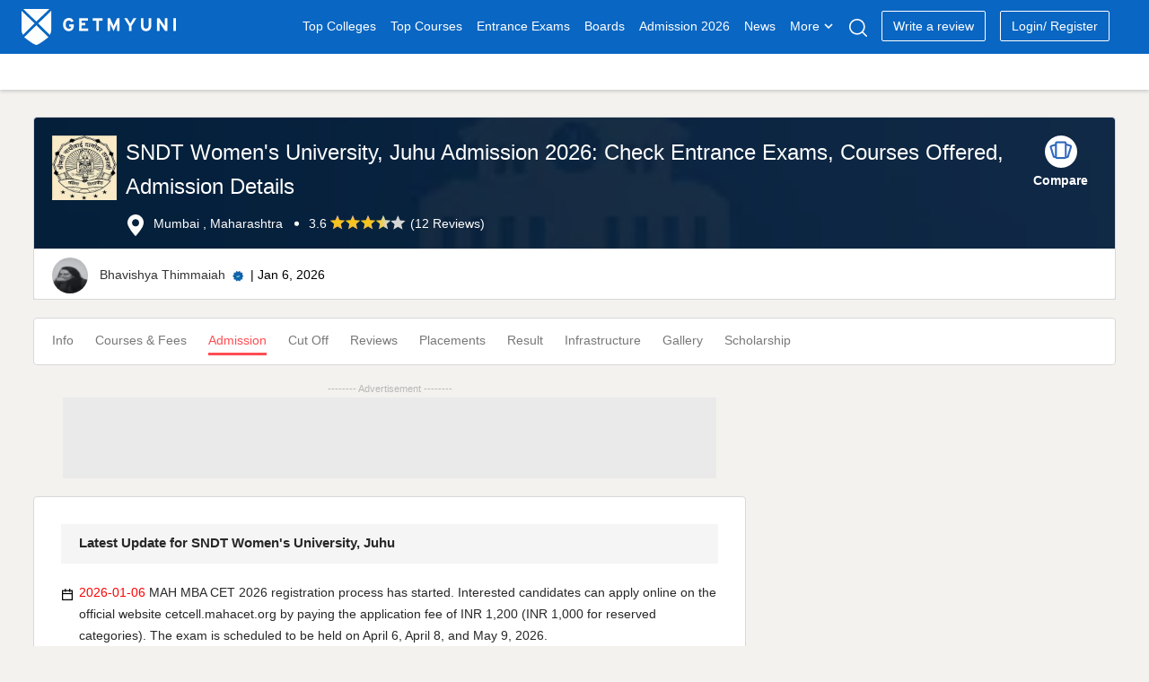

--- FILE ---
content_type: text/html; charset=UTF-8
request_url: https://www.getmyuni.com/college/shreemati-nathibai-damodar-thackersey-women-s-university-sndtwu-mumbai/admission
body_size: 27011
content:

<!DOCTYPE html>
<html lang="en">

<head>
    <meta charset="UTF-8">
    <!-- <meta http-equiv="Content-Type" content="text/html"> -->
    <meta http-equiv="X-UA-Compatible" content="IE=edge">
    <meta name="viewport" content="width=device-width, initial-scale=1, maximum-scale=1, user-scalable=0" />
    <meta name="theme-color" content="#545ebd">
    <link rel="dns-prefetch" href="//www.googletagmanager.com">
        <!-- <link rel="dns-prefetch" href="//cdnjs.cloudflare.com/"> -->
    <link rel="preconnect" href="https://www.googletagmanager.com/" crossorigin>
    <link rel="preconnect" href="//www.google-analytics.com" />
    <!-- <link rel="preconnect" href="https://cdnjs.cloudflare.com/" /> -->
    <link rel="preconnect" href="https://securepubads.g.doubleclick.net">
    <link rel="dns-prefetch" href="//www.google-analytics.com" />
    <link rel="dns-prefetch" href="https://securepubads.g.doubleclick.net">
    <!-- <link rel="dns-prefetch" crossorigin href="https://fonts.googleapis.com/" /> -->
    <link rel="shortcut icon" type="image/png" href="https://www.getmyuni.com/favicon.png" />
    <link rel="icon" href="https://www.getmyuni.com/favicon.png" type="image/x-icon">
        <link rel="stylesheet" href="/yas/css/version2/jquery-ui.min.css" media="print" onload="this.media='all'">

    <!-- FreeStart Ads start -->
    <!-- Below is a recommended list of pre-connections, which allow the network to establish each connection quicker, speeding up response times and improving ad performance. -->
    <link rel="preconnect" href="https://a.pub.network/" crossorigin />
    <link rel="preconnect" href="https://b.pub.network/" crossorigin />
    <link rel="preconnect" href="https://c.pub.network/" crossorigin />
    <link rel="preconnect" href="https://d.pub.network/" crossorigin />
    <link rel="preconnect" href="https://c.amazon-adsystem.com" crossorigin />
    <link rel="preconnect" href="https://s.amazon-adsystem.com" crossorigin />
    <link rel="preconnect" href="https://btloader.com/" crossorigin />
    <link rel="preconnect" href="https://api.btloader.com/" crossorigin />
    <link rel="preconnect" href="https://cdn.confiant-integrations.net" crossorigin />
    <!-- Below is a link to a CSS file that accounts for Cumulative Layout Shift, a new Core Web Vitals subset that Google uses to help rank your site in search -->
    <!-- The file is intended to eliminate the layout shifts that are seen when ads load into the page. If you don't want to use this, simply remove this file -->
    <!-- To find out more about CLS, visit https://web.dev/vitals/ -->
    <link rel="stylesheet" href="https://a.pub.network/getmyuni-com/cls.css">

    <!------------- End Free Start  --------------->


        <title>
        SNDT Women&#039;s University, Juhu Admission 2026: Check Entrance Exams, Courses Offered, Admission Details    </title>
    <meta name="description" content="Check all details about SNDT Women&#039;s University, Juhu admission process. Know entrance exams accepted, Courses Offered, admission details for various courses.">
<meta property="og:type" content="website">
<meta property="og:title" content="SNDT Women&#039;s University, Juhu Admission 2026: Check Entrance Exams, Courses Offered, Admission Details">
<meta property="og:url" content="https://www.getmyuni.com/college/shreemati-nathibai-damodar-thackersey-women-s-university-sndtwu-mumbai/admission">
<meta property="og:site_name" content="Getmyuni">
<meta property="og:description" content="Check all details about SNDT Women&#039;s University, Juhu admission process. Know entrance exams accepted, Courses Offered, admission details for various courses.">
<meta property="twitter:card" content="summary_large_image">
<meta property="twitter:site" content="Getmyuni">
<meta property="twitter:creator" content="@getmyuniedu">
<meta property="twitter:url" content="https://www.getmyuni.com/college/shreemati-nathibai-damodar-thackersey-women-s-university-sndtwu-mumbai/admission">
<meta property="twitter:title" content="SNDT Women&#039;s University, Juhu Admission 2026: Check Entrance Exams, Courses Offered, Admission Details">
<meta property="twitter:description" content="Check all details about SNDT Women&#039;s University, Juhu admission process. Know entrance exams accepted, Courses Offered, admission details for various courses.">
<meta property="og:image" content="https://media.getmyuni.com/yas/images/banner.png">
<meta property="twitter:image" content="https://media.getmyuni.com/yas/images/banner.png">

<link href="https://media.getmyuni.com/yas/images/banner.png" rel="preload" as="image" fetchpriority="high">
<link href="https://media.getmyuni.com/azure/college-image/small/shreemati-nathibai-damodar-thackersey-women-s-university-sndtwu-mumbai.jpg" rel="preload" as="image" fetchpriority="high">
<link href="https://www.getmyuni.com/college/shreemati-nathibai-damodar-thackersey-women-s-university-sndtwu-mumbai/admission" rel="canonical">
<link href="/yas/css/version2/min/style.css?v=1768914498" rel="stylesheet">
<link href="/yas/css/version2/min/lead_form_v4.css?v=1768914498" rel="stylesheet">
<link href="/yas/css/version2/min/header.css?v=1768914498" rel="stylesheet">
<link href="/yas/css/version2/min/college-new.css?v=1768914497" rel="stylesheet">
<link href="/yas/css/version2/min/side_bar.css?v=1768914497" rel="stylesheet" media="print" onload="this.media=&quot;all&quot;">
<link href="/yas/css/version2/min/stream_location_college_cards.css?v=1768914498" rel="stylesheet">
<link href="/yas/css/version2/min/bottom-widget.css?v=1768914497" rel="stylesheet">            <script type="application/ld+json">[
    {
        "@context": "http://schema.org",
        "@type": "CollegeOrUniversity",
        "name": "SNDT Women's University, Juhu",
        "url": "https://www.getmyuni.com/college/shreemati-nathibai-damodar-thackersey-women-s-university-sndtwu-mumbai",
        "logo": "https://media.getmyuni.com/azure/college-image/small/shreemati-nathibai-damodar-thackersey-women-s-university-sndtwu-mumbai.jpg",
        "aggregateRating": {
            "@type": "AggregateRating",
            "ratingValue": "3.6",
            "reviewCount": 12,
            "bestRating": 5,
            "worstRating": 1
        },
        "address": {
            "@type": "PostalAddress",
            "streetAddress": "1, Nathibai Tackersey Road New Marine Lines"
        }
    }
]</script>                    <script>
        var gmu = {};
        gmu.config = {
            showLeadForm: 'true',
            scriptConversion: "",
            entity: 'college',
            product_mapping_entity: 'false',
            product_mapping_entity_id: 0,
            pageName: 'admission',
            entity_id: 147,
            college_course_count: '',
            course_id: '',
            program_id: '',
            entity_name: "SNDT Women's University, Juhu",
            entity_slug: 'shreemati-nathibai-damodar-thackersey-women-s-university-sndtwu-mumbai',
            board_level: '',
            display_name: "SNDT Women's University, Juhu",
            entity_subpage_name: '',
            course_content_id: '',
            program_content_id: '',
            pageName: 'admission',
            page_category: '',
            entity_type: 'college',
            entity_subtype: 'admission',
            entity_city: '455',
            interested_location: '455',
            interested_location_state: '7',
            cta_location: 'auto-popup',
            auto_popup_form_title: '',
            auto_popup_form_text: "",
            show_lead_form: false,
            utm_source: '',
            utm_campaign: '',
            utm_medium: '',
            sponsor_params: [],
            courseChartData: [],
            isLoggedIn: false,
            previous_url: '',
            page_url: 'https://www.getmyuni.com/college/shreemati-nathibai-damodar-thackersey-women-s-university-sndtwu-mumbai/admission',
            isMobile: '',
            mapData: [],
            statusCode: 200,
            currentLocation: 'https://www.getmyuni.com/college/shreemati-nathibai-damodar-thackersey-women-s-university-sndtwu-mumbai/admission',
            dynamicCta: {"cta_position_0":{"lead_form_title":"Register now to Apply","lead_form_description":"SNDT Women's University, Juhu, Mumbai","cta_text":"Apply Now <span class=\"spriteIcon applyRedIcon\"><\/span>","cta_title":"","page_event":"0","page_link":null,"web":"colleges_admission_top_left_cta_web","wap":"colleges_admission_top_left_cta_wap","template":2,"alternate":"apply-now","alternate_text":true,"media":"","page_redirect_slug":"","auto_pop_up_text":"","auto_pop_up_title":""},"cta_position_1":{"lead_form_title":"Register now to Download Brochure","lead_form_description":"SNDT Women's University, Juhu, Mumbai","cta_text":"Brochure <span class=\"spriteIcon whiteDownloadIcon redDownloadIcon\"><\/span>","cta_title":"","page_event":"0","page_link":null,"web":"colleges_admission_top_right_cta_web","wap":"colleges_admission_top_right_cta_wap","template":2,"alternate":"brochure","alternate_text":true,"media":"","page_redirect_slug":"","auto_pop_up_text":"","auto_pop_up_title":""},"cta_position_2":{"lead_form_title":"Register now to Apply","lead_form_description":"SNDT Women's University, Juhu, Mumbai","cta_text":"Admission 2026","cta_title":"","page_event":"0","page_link":null,"web":"colleges_admission_bottom_left_cta_web","wap":"colleges_admission_bottom_left_cta_wap","template":2,"alternate":"admission-2026","alternate_text":true,"media":"","page_redirect_slug":"","auto_pop_up_text":"","auto_pop_up_title":""},"cta_position_3":{"lead_form_title":"Register now to Apply","lead_form_description":"SNDT Women's University, Juhu, Mumbai","cta_text":"Apply Now <span class=\"spriteIcon applyRedIcon\"><\/span>","cta_title":"","page_event":"0","page_link":null,"web":"colleges_admission_bottom_right_cta_web","wap":"colleges_admission_bottom_right_cta_wap","template":2,"alternate":"apply-now","alternate_text":true,"media":"","page_redirect_slug":"","auto_pop_up_text":"","auto_pop_up_title":""}},
            csrf: 'SH3ALEMR1JFVO8TeUlaDbAHfNmlSdvW3BMfAGrP527wrM7gcOn-W2AF1lI0CYME2SYtdHis-mtxD_rBF9JaL0g==',
            language: 'en',
            domainUrl: 'https://www.getmyuni.com/',
            prodEvn: 'prod',
            careerChartData: [],
            // cityWebengage: '',
            // stateWebengage: '',
            // streamWebengage: '',
            // levelWebengage: '',
            // examWebengage: '',

        };

        var googletag = googletag || {};
        googletag.cmd = googletag.cmd || [];
        // GPT slots
        var gptAdSlots = [];
        googletag.cmd.push(function() {
            gptAdSlots[0] = googletag.defineSlot('/21840540389/gmu_college_admissions_web_728x90_atf', [728,90], 'div-gpt-ad-1614408539431-0').addService(googletag.pubads());
gptAdSlots[1] = googletag.defineSlot('/21840540389/gmu_college_admissions_web_300x250_mtf_1', [300, 250], 'div-gpt-ad-1614408539431-1').addService(googletag.pubads());
gptAdSlots[2] = googletag.defineSlot('/21840540389/gmu_college_admissions_web_300x250_mtf_2', [300, 250], 'div-gpt-ad-1614408539431-2').addService(googletag.pubads());
googletag.pubads().setTargeting("CollegeName","shreemati-nathibai-damodar-thackersey-women-s-university-sndtwu-mumbai").setTargeting("State","maharashtra").setTargeting("City","mumbai").setTargeting("degree",["bachelors","masters","doctorate","postgraduate-diploma"]).setTargeting("discipline",["arts","commerce","computer","education","engineering","law","management","mass-communication","pharmacy","science"]).setTargeting("courses",["bca","llb","blibisc","bms","bmm","bpharm","bsw","bva","mms","mca","med","llm","mva","ba","bcom","bed","bsc","btech","ma","mba","mcom","mpharm","msc","mtech","doctor-of-philosophy-phd","mpm","pgd-postgraduate-diploma","mlibisc"])
            // Configure SRA
            googletag.pubads().enableSingleRequest();
            googletag.pubads().enableLazyLoad();
            // Start ad fetching
            googletag.enableServices();
        });

        var freestar = freestar || {};
        freestar.queue = freestar.queue || [];
        freestar.config = freestar.config || {};
        freestar.config.enabled_slots = [];

        freestar.initCallback = function() {
            (freestar.config.enabled_slots.length === 0) ? freestar.initCallbackCalled = false: freestar.newAdSlots(freestar.config.enabled_slots)
        }
    </script>
    <script src="https://a.pub.network/getmyuni-com/pubfig.min.js" data-cfasync="false" async></script>

            <!-- Google Tag Manager --> <script data-cfasync="false">(function(w,d,s,l,i){w[l]=w[l]||[];w[l].push({'gtm.start': new Date().getTime(),event:'gtm.js'});var f=d.getElementsByTagName(s)[0], j=d.createElement(s),dl=l!='dataLayer'?'&l='+l:'';j.defer=true;j.src= 'https://www.googletagmanager.com/gtm.js?id='+i+dl;f.parentNode.insertBefore(j,f); })(window,document,'script','dataLayer','GTM-MMVP8S');</script> <!-- End Google Tag Manager -->


    
    
    </head>

<body>
    <!-- Google Tag Manager (noscript) -->
    <noscript><iframe src="https://www.googletagmanager.com/ns.html?id=GTM-MMVP8S" height="0" width="0" style="display:none;visibility:hidden"></iframe></noscript>
        <script>
        (function(w, d, s, l, i) {
            w[l] = w[l] || [];
            w[l].push({
                'gtm.start': new Date().getTime(),
                event: 'gtm.js'
            });
            var f = d.getElementsByTagName(s)[0],
                j = d.createElement(s),
                dl = l != 'dataLayer' ? '&l=' + l : '';
            j.async = true;
            j.src =
                'https://www.googletagmanager.com/gtm.js?id=' + i + dl;
            f.parentNode.insertBefore(j, f);
        })(window, document, 'script', 'dataLayer', 'GTM-MMVP8S');
    </script>
    
            <header class="page-header" id="primary-js-nav">
            <div class="topHeader">
    <div class="container">
        <div class="row">
            <div class="mobileOnly">
                <p class="spriteIcon hambergerIcon"></p>
            </div>

                            <a href="/" class="spriteIcon headerLogo" title="Getmyuni"></a>
            
                            <ul>
                    <li><a href="https://www.getmyuni.com/all-colleges" title="Top Colleges in India" onclick="menuNavigate('https://www.getmyuni.com/all-colleges','Top Colleges','','college list')" class="main-link">Top Colleges</a></li>
                    <li><a href="https://www.getmyuni.com/courses" title="Courses in India"  onclick="menuNavigate('https://www.getmyuni.com/courses','Top Courses','','course')" class="main-link">Top Courses</a></li>
                    <li><a href="https://www.getmyuni.com/exams" title="Entrance Exams in India" onclick="menuNavigate('https://www.getmyuni.com/exams','Entrance Exams','','exam')">Entrance Exams</a></li>
                    <li><a href="https://www.getmyuni.com/boards" title="Education Boards in India" onclick="menuNavigate('https://www.getmyuni.com/boards','Boards','','board')">Boards</a></li>
                    <li><a href="https://www.getmyuni.com/college/admissions" title="College Admission in India" onclick="menuNavigate('https://www.getmyuni.com/admissions','Admission','','admission')">Admission 2026</a></li>
                    <li><a href="https://news.getmyuni.com/" title="News"  onclick="menuNavigate('https://news.getmyuni.com/','News','','News')">News</a></li>
                    <!-- <li><a href="javascript:;">Study Abroad</a></li> -->
                    <!-- <li class="sa_dropdown">
                        <a class="" href="javascript:;">Study Abroad<span class="spriteIcon whiteCaretIcon"></span></a>
                        <ul class="study-abroad-options study-abroad">
                            <li><a href="https://www.getmyuni.com/canada" title="Study in Canada">Study in Canada</a></li>
                            <li><a href="https://www.getmyuni.com/uk" title="Study in UK">Study in UK</a></li>
                            <li><a href="https://www.getmyuni.com/usa" title="Study in USA">Study in USA</a></li>
                            <li><a href="https://www.getmyuni.com/australia" title="Study in Australia">Study in Australia</a></li>
                            <li><a href="https://www.getmyuni.com/germany" title="Study in Germany">Study in Germany</a></li>
                            <li><a href="https://ieltsmaterial.com/" target="_blank">IELTS Material</a></li>
                        </ul>
                    </li> -->
                                            <li class="sa_dropdown">
                            <a class="" href="javascript:;">More<span class="spriteIcon whiteCaretIcon"></span></a>
                            <ul class="study-abroad-options study-abroad">
                                <!-- <li class="srcSpanIcon"></li> -->
                                <!-- <div class="row">
                                    <div class="col-md-12"> -->
                                <!-- <ul> -->
                                <li><a title="Articles" href="https://www.getmyuni.com/articles" onclick="menuNavigate('https://www.getmyuni.com/articles','Articles','','Articles')">Articles</a></li>
                                <!-- <li><a title="NCERT" href="https://www.getmyuni.com/ncert">NCERT</a></li> -->
                                <!-- <li><a title="Compare Colleges" class="submenulist" href="https://www.getmyuni.com/college-compare">Compare Colleges</a> -->
                                <li><a title="Scholarships" class="submenulist" href="https://www.getmyuni.com/scholarships" onclick="menuNavigate('https://www.getmyuni.com/scholarships','Scholarships','','Scholarships')">Scholarships</a></li>
                                <!-- <li><a title="Olympiads" class="submenulist" href="https://www.getmyuni.com/olympiad">Olympiads</a></li> -->
                                <!-- <li><a title="Sarkari Exam" class="submenulist" href="https://www.getmyuni.com/sarkari-exam/">Sarkari Exam</a></li> -->
                                <!-- <li><a title="Visual Stories" class="submenulist" href="https://webstories.getmyuni.com/">Visual Stories</a></li> -->
                                <!-- <li><a title="QnA" href="https://www.getmyuni.com/q-n-a">QnA</a></li> -->
                                <li><a title="College Compare" class="submenulist" href="https://www.getmyuni.com/college-compare" onclick="menuNavigate('https://www.getmyuni.com/college-compare','College Compare','','College Compare')">College Compare</a></li>
                                <!-- </ul> -->
                                <!-- </div>
                                </div> -->
                            </ul>
                        </li>
                                                <!-- <li><a href="https://www.getmyuni.com/college/reviews" title="College Reviews">Reviews</a></li> -->
                        <li><a href="javascript:;" class="spriteIcon searchIcon" aria-label="Search"></a></li>
                                                    <li><a class="writeReview" href="https://www.getmyuni.com/review/create" title="Write a Review" onclick="menuNavigate('https://www.getmyuni.com/review/create','Write a review','','Write a review')">Write a review</a></li>
                                                <!-- <a class="registerNew" id="mobileRegisterNew" href="/site/login">Login/ Register</a> -->
                                                                <li id="registerNew"><a class="writeReview" href="/site/login" onclick="menuNavigate('https://www.getmyuni.com//site/login','Login/ Register','','Login/ Register')">Login/ Register</a></li>
                        <li id="loggedInUser"></li>
                                        <!-- <li><a class="register" href="https://www.getmyuni.com/login" title="Login / Register">Login / Register</a></li> -->
                </ul>
                                        <div class="mobileOnly">
                    <a class="spriteIcon searchIcon"></a>
                </div>
                    </div>
    </div>
</div>
    <div id="secondaryHeader-web" class="headerMegaMenu  "></div>

<div class="advanceSearch">
    <div class="searchWrap active">
        <a class="close-layer desktopOnly"></a>
        <div class="searchContent">
            <div class="seachInner">
                <div class="sugstrbox">
                    <div class="inputDiv">
                        <span class="mobileOnly leftArrow">
                            <i class="spriteIcon backIcon"></i>
                        </span>
                        <input type="text" autocomplete="off" id="seachInput" placeholder="Search Colleges, Courses, Exams" class="form-control seachInput" tabindex="1" value="">
                        <div class="close-icone inputClose">
                            <span class="close-span"></span>
                        </div>
                        <p id="letterCount"></p>
                    </div>
                                            <button type="submit" class="primaryBtn desktopOnly">Search</button>
                                    </div>
                <div class="showsuggestorBox"></div>
                <div class="rctSearchWrap" id="showSearchDiv"></div>
            </div>
        </div>
    </div>
</div>        </header>
                                
    <div class="blueBgDiv mobileOnly">
        <!-- do not delete this -->
    </div>

            <div class="container">
                        

<header class="clgInfoHeroSection">
    <div class="collegeInfo" style="background-image: url(https://media.getmyuni.com/yas/images/banner.png);">
        <div class="row collegeInfo__flexContent">
            <div class="heroSection__leftSide">
                <a href="https://www.getmyuni.com/college/shreemati-nathibai-damodar-thackersey-women-s-university-sndtwu-mumbai" title="SNDT Women's University, Juhu">
                    <img class="collegeLogo" width="72" height="72" data-src="https://media.getmyuni.com/azure/college-image/small/shreemati-nathibai-damodar-thackersey-women-s-university-sndtwu-mumbai.jpg" src="https://media.getmyuni.com/azure/college-image/small/shreemati-nathibai-damodar-thackersey-women-s-university-sndtwu-mumbai.jpg" alt="SNDT Women's University, Juhu">
                </a>
                <div class="collegeIntro">
                    <h1>SNDT Women's University, Juhu Admission 2026: Check Entrance Exams, Courses Offered, Admission Details</h1>
                    <ul>
                                                    <li><span class="spriteIcon locationPinIcon"></span>
                                Mumbai , Maharashtra</li>
                                                                                <li class="desktopOnly">
                                    <span class="ratingValue">3.6</span>
                                    <i class="spriteIcon full-star"></i><i class="spriteIcon full-star"></i><i class="spriteIcon full-star"></i><i class="spriteIcon half-star"></i><i class="spriteIcon empty-star"></i>                                                                            (<a href="/college/shreemati-nathibai-damodar-thackersey-women-s-university-sndtwu-mumbai/reviews">12 Reviews</a>)
                                                                    </li>
                                                                        </ul>
                </div>
            </div>
            <div class="heroSection__rightSide">
                <!-- <span class="spriteIcon compareIcon"></span> -->
                <div class="spriteIconTwo compareIcon">
                </div>

                <div class="compareText">Compare</div>
            </div>
        </div>
    </div>
    <div class="collegeInfoNew mobileOnly">
        <ul>
            <li>
                                                            3.6                        <i class="spriteIcon full-star"></i><i class="spriteIcon full-star"></i><i class="spriteIcon full-star"></i><i class="spriteIcon half-star"></i><i class="spriteIcon empty-star"></i>                                                    (<a href="/college/shreemati-nathibai-damodar-thackersey-women-s-university-sndtwu-mumbai/reviews">12 Reviews</a>)
                                                                        </li>
        </ul>
            </div>
                <div class="heroSectionSubDiv row desktopOnly">
    
            <div class="updated-info">
                                    <img class="lazyload" width="36" height="36" loading="lazy" data-src="https://media.getmyuni.com/assets/images/author/bhavishya-thimmaiah.webp" src="https://media.getmyuni.com/assets/images/author/bhavishya-thimmaiah.webp" alt="Bhavishya Thimmaiah">
                    <a class="authorName" href="/author/bhavishya-thimmaiah" title="Bhavishya Thimmaiah">Bhavishya Thimmaiah</a>
                    <span class="spriteIcon verifiedIcon"></span>
                                            | <span> Jan 6, 2026</span>
                                    
            </div>
            <div class="btnDiv desktopOnly">
                <div class="lead-cta" data-lead_cta="2" data-durl="" data-image="shreemati-nathibai-damodar-thackersey-women-s-university-sndtwu-mumbai.jpg" data-entity="college" data-sponsor="" data-course="" data-program=""></div>
            </div>
            </div>
</header>
<div id="college_compare_header_select_panel"></div><nav class="stickyNavCls">
    <div class="collegeRelataedLinks">
                                <ul>
                                                                        <li class="subNavDropDown mobileSubNavDropDown">
                                                                                                <a class="" title="All about SNDT Women's University, Juhu" href="https://www.getmyuni.com/college/shreemati-nathibai-damodar-thackersey-women-s-university-sndtwu-mumbai">
                                        Info</a>
                                                                                    </li>
                                                                                                                                    <li class="subNavDropDown mobileSubNavDropDown">
                                                                                                <a class="" title="SNDT Women's University, Juhu Courses & Fees" href="https://www.getmyuni.com/college/shreemati-nathibai-damodar-thackersey-women-s-university-sndtwu-mumbai-courses-fees">
                                        Courses & Fees</a>
                                                                                    </li>
                                                                                                                                    <li class="subNavDropDown mobileSubNavDropDown"><a  class="activeLink" id="activeLinkScroll" title="SNDT Women's University, Juhu Admission">Admission</a>
                                                    </li>
                                                                                                                                    <li class="subNavDropDown mobileSubNavDropDown">
                                                                                                <a class="" title="SNDT Women's University, Juhu Cutoff" href="https://www.getmyuni.com/college/shreemati-nathibai-damodar-thackersey-women-s-university-sndtwu-mumbai-cut-off">
                                        Cut Off</a>
                                                                                    </li>
                                                                                                                                    <li class="subNavDropDown mobileSubNavDropDown">
                                                                                                <a class="" title="SNDT Women's University, Juhu Reviews" href="/college/shreemati-nathibai-damodar-thackersey-women-s-university-sndtwu-mumbai/reviews">
                                        Reviews</a>
                                                                                    </li>
                                                                                                                                    <li class="subNavDropDown mobileSubNavDropDown">
                                                                                                <a class="" title="SNDT Women's University, Juhu Placements" href="https://www.getmyuni.com/college/shreemati-nathibai-damodar-thackersey-women-s-university-sndtwu-mumbai-placements">
                                        Placements</a>
                                                                                    </li>
                                                                                                                                    <li class="subNavDropDown mobileSubNavDropDown">
                                                                                                <a class="" title="SNDT Women's University, Juhu Result" href="https://www.getmyuni.com/college/shreemati-nathibai-damodar-thackersey-women-s-university-sndtwu-mumbai-result">
                                        Result</a>
                                                                                    </li>
                                                                                                                                    <li class="subNavDropDown mobileSubNavDropDown">
                                                                                                <a class="" title="SNDT Women's University, Juhu Facilities" href="https://www.getmyuni.com/college/shreemati-nathibai-damodar-thackersey-women-s-university-sndtwu-mumbai-facilities">
                                        Infrastructure</a>
                                                                                    </li>
                                                                                                                                    <li class="subNavDropDown mobileSubNavDropDown">
                                                                                                <a class="" title="SNDT Women's University, Juhu Photos & Videos" href="https://www.getmyuni.com/college/shreemati-nathibai-damodar-thackersey-women-s-university-sndtwu-mumbai-images-videos">
                                        Gallery</a>
                                                                                    </li>
                                                                                                                                    <li class="subNavDropDown mobileSubNavDropDown">
                                                                                                <a class="" title="SNDT Women's University, Juhu Scholarships" href="https://www.getmyuni.com/college/shreemati-nathibai-damodar-thackersey-women-s-university-sndtwu-mumbai-scholarships">
                                        Scholarship</a>
                                                                                    </li>
                                                                                                                                        </ul>
    </div>
</nav>

<div class="row">
    <div class="col-md-8">
                    <aside>
                <div class="horizontalRectangle">
                    <div class="appendAdDiv xs-h100" style="background:#EAEAEA;">
                        <div class='lazy-ad' data-slot='0' id='div-gpt-ad-1614408539431-0' style='height:90px'><script>googletag.cmd.push(function() { googletag.display('div-gpt-ad-1614408539431-0'); });</script></div>                    </div>
                </div>
            </aside>
                    <div class="pageData ">
                <div class="infoPage">
                    <div class="latestUpdates desktopOnly">
    <h2 class="cardHeading"><strong>Latest Update for SNDT Women's University, Juhu </strong></h2>
    <ul>
            <li>
            <span style="color:red;">2026-01-06 
                    </span> <span><p>MAH MBA CET 2026 registration process has started. Interested candidates can apply online on the official website cetcell.mahacet.org by paying the application fee of INR 1,200 (INR 1,000 for reserved categories). The exam is scheduled to be held on April 6, April 8, and May 9, 2026.</p></span> 
        </li>
            </ul>
</div>                </div>
            </div>
                    <div class="pageData admissionPageData">
                <div class="updated-info row mobileOnly">
            <img class="lazyload" width="36" height="36" loading="lazy" data-src="https://media.getmyuni.com/assets/images/author/bhavishya-thimmaiah.webp" src="https://media.getmyuni.com/assets/images/author/bhavishya-thimmaiah.webp" alt="Bhavishya Thimmaiah">
        <div class="authorAndDate">
                    <a class="authorName" href="/author/bhavishya-thimmaiah" title="Bhavishya Thimmaiah">Bhavishya Thimmaiah</a>
            <span class="spriteIcon verifiedIcon"></span>

                            <p>Updated on - Jan 6, 2026</p>
            </div>
</div>                                
                                <!DOCTYPE html PUBLIC "-//W3C//DTD HTML 4.0 Transitional//EN" "http://www.w3.org/TR/REC-html40/loose.dtd">
<html><body><p><span style="font-weight: 400;">Shreemati Nathibai Damodar Thackersey Women's University admissions are open for various UG, PG and PhD programmes for candidates. Shreemati Nathibai Damodar Thackersey Women's University admission offers several Diploma and Certificate courses that are offered by the college. Admissions are conducted in online mode. The various entrance examinations accepted by the university include MH CET/ CET/ GATE/ MT-CET/ MAH-MCA-CET.</span></p>


<h2 id="highlights-of-sndt-women's-university-admission-2026" class="scrollToh2CSS" name="Highlights-of-SNDT-Women's-University-Admission-2026">Highlights of SNDT Women's University Admission 2026</h2>
<p><span style="font-weight: 400;">Tabulated below are the highlights of SNDT Women's University admission.</span></p>
<table style="border-collapse: collapse; width: 650px; margin-left: auto; margin-right: auto; height: 371.125px;">
<tbody>
<tr style="height: 76.7812px;">
<td style="height: 76.7812px;">
<p><strong>Institute</strong></p>
</td>
<td style="height: 76.7812px;">
<p><a href="https://www.getmyuni.com/college/shreemati-nathibai-damodar-thackersey-women-s-university-sndtwu-mumbai" target="_blank">SNDT Women's University</a></p>
</td>
</tr>
<tr style="height: 54.3906px;">
<td style="height: 54.3906px;">
<p><strong>Type</strong></p>
</td>
<td style="height: 54.3906px;">
<p><span style="font-weight: 400;">State University</span></p>
</td>
</tr>
<tr style="height: 54.3906px;">
<td style="height: 54.3906px;">
<p><strong>Entrance Exam</strong></p>
</td>
<td style="height: 54.3906px;">
<p><span style="font-weight: 400;">MH CET/ <a href="https://www.getmyuni.com/exams/cet-delhi" target="_blank">CET</a>/ <a href="https://www.getmyuni.com/exams/gate-exam" target="_blank">GATE</a>/ MT-CET/ MAH-MCA-CET</span></p>
</td>
</tr>
<tr style="height: 76.7812px;">
<td style="height: 76.7812px;">
<p><strong>Mode of Application</strong></p>
</td>
<td style="height: 76.7812px;">
<p><span style="font-weight: 400;">Online &amp; Offline</span></p>
</td>
</tr>
<tr style="height: 54.3906px;">
<td style="height: 54.3906px;">
<p><strong>Date of Exam</strong></p>
</td>
<td style="height: 54.3906px;">
<p><span style="font-weight: 400;">N/A</span></p>
</td>
</tr>
<tr style="height: 54.3906px;">
<td style="height: 54.3906px;">
<p><strong>Selection Criteria</strong></p>
</td>
<td style="height: 54.3906px;">
<p><span style="font-weight: 400;">Merit and Entrance Exam</span></p>
</td>
</tr>
</tbody>
</table>
<h2 id="sndt-women's-university-b.tech-admission-2026" class="scrollToh2CSS" name="SNDT-Women's-University-B.Tech-Admission-2026">SNDT Women's University B.Tech Admission 2026</h2>
<p><span style="font-weight: 400;">SNDT Women's University offers a Bachelor of Technology degree course of four years for candidates.The various specializations offered in the course are tabulated below.</span></p>
<table style="border-collapse: collapse; width: 650px; margin-left: auto; margin-right: auto;">
<thead>
<tr>
<td>
<p><span style="color: #ecf0f1;"><strong>Course</strong></span></p>
</td>
<td>
<p style="text-align: center;"><span style="color: #ecf0f1;"><strong>Specializations</strong></span></p>
</td>
</tr>
</thead>
<tbody>
<tr>
<td>
<p><span style="font-weight: 400;">B.Tech</span></p>
</td>
<td>
<p><span style="font-weight: 400;">Computer Science, Electronics and Telecommunication, Information Technology, Electronics Engineering</span></p>
</td>
</tr>
</tbody>
</table>
<h3><strong>B.Tech Eligibility Criteria</strong></h3>
<p><span style="font-weight: 400;">SNDT Women's University eligibility for admission to the course states that the candidates must have passed their intermediate examinations from a recognized board with a minimum of 50% marks in aggregate.</span></p>
<h3><strong>B.Tech Selection Process</strong></h3>
<p><span style="font-weight: 400;">The selection of the candidates is based on the merit scored in the previous qualifying examination.</span></p>
<h2 id="sndt-women's-university-b.sc-admission-2026" class="scrollToh2CSS" name="SNDT-Women's-University-B.Sc-Admission-2026">SNDT Women's University B.Sc Admission 2026</h2>
<p><span style="font-weight: 400;">SNDT Women's University offers a Bachelor of Science degree course of four years in Nursing for candidates. The specialization offered in the course is tabulated below.</span></p>
<table style="border-collapse: collapse; width: 650px; margin-left: auto; margin-right: auto;">
<thead>
<tr>
<td>
<p><span style="color: #ecf0f1;"><strong>Course</strong></span></p>
</td>
<td>
<p style="text-align: center;"><span style="color: #ecf0f1;"><strong>Specializations</strong></span></p>
</td>
</tr>
</thead>
<tbody>
<tr>
<td>
<p><span style="font-weight: 400;">B.Sc</span></p>
</td>
<td>
<p><span style="font-weight: 400;">Nursing</span></p>
</td>
</tr>
</tbody>
</table>
<h3><strong>B.Sc Eligibility Criteria</strong></h3>
<p><span style="font-weight: 400;">SNDT Women's University eligibility for admission to the course states that the candidates must have passed their intermediate examinations from a recognized Board with a minimum of 50% marks in aggregate.</span></p>
<h3><strong>B.Sc Selection Process</strong></h3>
<p><span style="font-weight: 400;">The selection of the candidates is based on the merit scored in the previous qualifying examination.</span></p>
<h2 id="sndt-women's-university-b.ed-admission-2026" class="scrollToh2CSS" name="SNDT-Women's-University-B.Ed-Admission-2026">SNDT Women's University B.Ed Admission 2026</h2>
<p><span style="font-weight: 400;">SNDT Women's University offers a Bachelor of Education degree course of two years for candidates. The various specializations offered in the course are tabulated below.</span></p>
<table style="border-collapse: collapse; width: 650px; margin-left: auto; margin-right: auto;">
<thead>
<tr>
<td>
<p><span style="color: #ecf0f1;"><strong>Course</strong></span></p>
</td>
<td>
<p style="text-align: center;"><span style="color: #ecf0f1;"><strong>Specializations</strong></span></p>
</td>
</tr>
</thead>
<tbody>
<tr>
<td>
<p><span style="font-weight: 400;">B.Ed</span></p>
</td>
<td>
<p><span style="font-weight: 400;">Special Education- Intellectual Disability, Special Education- Learning Disability, Special Education- Visual Impairment</span></p>
</td>
</tr>
</tbody>
</table>
<h3><strong>B.Ed Eligibility Criteria</strong></h3>
<p><span style="font-weight: 400;">SNDT Women's University eligibility for admission to the course states that the candidates must have passed their Bachelor degree from a recognized institution with at least 50% marks in aggregate.</span></p>
<h3><strong>B.Ed Selection Process</strong></h3>
<p><span style="font-weight: 400;">The selection of the candidates is based on the merit scored in the previous qualifying examinations.</span></p>
<h2 id="sndt-women's-university-b.pharm-admission-2026" class="scrollToh2CSS" name="SNDT-Women's-University-B.Pharm-Admission-2026">SNDT Women's University B.Pharm Admission 2026</h2>
<p><span style="font-weight: 400;">SNDT Women's University offers a Bachelor of Pharmacy degree course of four years for candidates.</span></p>
<h3><strong>B.Pharm Eligibility Criteria</strong></h3>
<p><span style="font-weight: 400;">SNDT Women's University eligibility for admission to the course states that the candidates must have passed their intermediate examinations from a recognized board with English, Physics, Chemistry and Mathematics/ Biology/ Biotechnology/ technical as Vocational subjects with a minimum of 45% marks in aggregate.</span></p>
<h3><strong>B.Pharm Selection Process</strong></h3>
<p><span style="font-weight: 400;">The selection of the candidates is based on the merit scored in the online MT-CET examination held by DTE.</span></p>
<h2 id="sndt-women's-university-bba-llb-admission-2026" class="scrollToh2CSS" name="SNDT-Women's-University-BBA-LLB-Admission-2026">SNDT Women's University BBA LLB Admission 2026</h2>
<p><span style="font-weight: 400;">SNDT Women's University offers a Bachelor of Arts degree course with a Bachelor of Legislative Law of five years for candidates.&nbsp;</span></p>
<h3><strong>BBA LLB Eligibility Criteria</strong></h3>
<p><span style="font-weight: 400;">SNDT Women's University eligibility for admission to the course states that the candidates must have passed their intermediate examinations with at least 45% marks in aggregate from a recognized institution.</span></p>
<h3><strong>BBA LLB Selection Process</strong></h3>
<p><span style="font-weight: 400;">The selection of the candidates is based on the CET entrance examination.</span></p>
<h2 id="sndt-women's-university-llb-admission-2026" class="scrollToh2CSS" name="SNDT-Women's-University-LLB-Admission-2026">SNDT Women's University LLB Admission 2026</h2>
<p><span style="font-weight: 400;">SNDT Women's University offers a Bachelor of Legislative Law degree course of three years for candidates.</span></p>
<h3><strong>LLB Eligibility Criteria</strong></h3>
<p><span style="font-weight: 400;">SNDT Women's University eligibility for admission to the course states that the candidates must have passed their intermediate examinations from a recognized board with a minimum of 45% marks in aggregate.</span></p>
<h3><strong>LLB Selection Process</strong></h3>
<p><span style="font-weight: 400;">The selection of the candidates is based on the CET entrance examination.</span></p>
<h2 id="sndt-women's-university-b.voc-admission-2026" class="scrollToh2CSS" name="SNDT-Women's-University-B.Voc-Admission-2026">SNDT Women's University B.Voc Admission 2026</h2>
<p><span style="font-weight: 400;">SNDT Women's University offers a Bachelor of Vocation degree course of three years for candidates. The specializations offered in the course are tabulated below.</span></p>
<table style="border-collapse: collapse; width: 650px; margin-left: auto; margin-right: auto;">
<tbody>
<tr>
<td>
<p><span style="color: #ecf0f1;"><strong>Course</strong></span></p>
</td>
<td>
<p style="text-align: center;"><span style="color: #ecf0f1;"><strong>Specializations</strong></span></p>
</td>
</tr>
<tr>
<td>
<p><span style="font-weight: 400;">B.Voc</span></p>
</td>
<td>
<p><span style="font-weight: 400;">Jewellery Design &amp; Manufacture, Optometry, Interior Design, Food Processing Technology, Fashion Design</span></p>
</td>
</tr>
</tbody>
</table>
<h3><strong>B.Voc Eligibility Criteria</strong></h3>
<p><span style="font-weight: 400;">SNDT Women's University eligibility for admission to the course states that the candidates must have passed their intermediate examinations from a recognized board.&nbsp;</span></p>
<h3><strong>B.Voc Selection Process</strong></h3>
<p><span style="font-weight: 400;">The selection of the candidates is based on the merit scored in the previous qualifying examinations.</span></p>
<h2 id="sndt-women's-university-ma-admission-2026" class="scrollToh2CSS" name="SNDT-Women's-University-MA-Admission-2026">SNDT Women's University MA Admission 2026</h2>
<p><span style="font-weight: 400;">SNDT Women's University offers a Master of Arts degree course of two years for candidates. The various specializations offered in the course are tabulated below.</span></p>
<table style="border-collapse: collapse; width: 650px; height: 117.172px; margin-left: auto; margin-right: auto;">
<tbody>
<tr style="height: 40.3906px;">
<td style="width: 3.49947%; height: 40.3906px;">
<p><span style="color: #ecf0f1;"><strong>Course</strong></span></p>
</td>
<td style="width: 94.4636%; height: 40.3906px;">
<p style="text-align: center;"><span style="color: #ecf0f1;"><strong>Specializations</strong></span></p>
</td>
</tr>
<tr style="height: 76.7812px;">
<td style="width: 3.49947%; height: 76.7812px;">
<p><span style="font-weight: 400;">MA</span></p>
</td>
<td style="width: 94.4636%; height: 76.7812px;">
<p><span style="font-weight: 400;">Marathi, Hindi, Gujarati, Sanskrit, English, Music, Economics, History, Sociology, Geography,Political Science, Psychology, Non Formal Education and Development, Education, Women Studies, Media and Communication, E-Learning</span></p>
</td>
</tr>
</tbody>
</table>
<h3><strong>MA Eligibility Criteria</strong></h3>
<p><span style="font-weight: 400;">SNDT Women's University eligibility for admission to the course states that the candidates must have passed their Bachelor degree in Arts with at least 50% marks in aggregate from a recognized institution.</span></p>
<h3><strong>MA Selection Process</strong></h3>
<p><span style="font-weight: 400;">The selection of the candidates is based on the merit scored in the previous qualifying examinations.</span></p>
<h2 id="sndt-women's-university-m.com-admission-2026" class="scrollToh2CSS" name="SNDT-Women's-University-M.Com-Admission-2026">SNDT Women's University M.Com Admission 2026</h2>
<p><span style="font-weight: 400;">SNDT Women's University offers a Master of Commerce degree course of two years for candidates.&nbsp;</span></p>
<h3><strong>M.Com Eligibility Criteria</strong></h3>
<p><span style="font-weight: 400;">SNDT Women's University eligibility for admission to the course states that the candidates must have passed their B.Com, BBA, BMS degree course from a recognized institution.</span></p>
<h3><strong>M.Com Selection Process</strong></h3>
<p><span style="font-weight: 400;">The selection of the candidates is based on the merit scored in the previous qualifying examinations.</span></p>
<h2 id="sndt-women's-university-m.sc-admission-2026" class="scrollToh2CSS" name="SNDT-Women's-University-M.Sc-Admission-2026">SNDT Women's University M.Sc Admission 2026</h2>
<p><span style="font-weight: 400;">SNDT Women's University offers a Master of Science degree course of two years for candidates. The various specializations offered in the course are tabulated below.</span></p>
<table style="border-collapse: collapse; width: 650px; margin-left: auto; margin-right: auto;">
<thead>
<tr>
<td>
<p><span style="color: #ecf0f1;"><strong>Course</strong></span></p>
</td>
<td>
<p style="text-align: center;"><span style="color: #ecf0f1;"><strong>Specializations</strong></span></p>
</td>
</tr>
</thead>
<tbody>
<tr>
<td>
<p><span style="font-weight: 400;">M.Sc</span></p>
</td>
<td>
<p><span style="font-weight: 400;">Food Science and Nutrition, Clinical Nutrition and Dietetics, Family Resource Management and Interior Design, Early Childhood Education, Textile Science and Apparel Design, Extension Education, Nutrition and Food Processing, Resource Management and Ergonomics, Nursing, Computer Science, e-learning</span></p>
</td>
</tr>
</tbody>
</table>
<h3><strong>M.Sc Eligibility Criteria</strong></h3>
<p><span style="font-weight: 400;">SNDT Women's University eligibility for admission to the course states that the candidates must have passed their Graduation or B.Sc in any stream from a recognized University.</span></p>
<h3><strong>M.Sc Selection Process</strong></h3>
<p><span style="font-weight: 400;">The selection of the candidates is based on the CET entrance examination and subject specialization test followed by an Interview.</span></p>
<h2 id="sndt-women's-university-m.ed-admission-2026" class="scrollToh2CSS" name="SNDT-Women's-University-M.Ed-Admission-2026">SNDT Women's University M.Ed Admission 2026</h2>
<p><span style="font-weight: 400;">SNDT Women's University offers a Master of Education degree course of two years for candidates. The candidates must have passed their Graduation in any stream from a recognized institution with at least 55% marks in aggregate. The various specializations offered in the course are tabulated below.</span></p>
<table style="border-collapse: collapse; width: 650px; margin-left: auto; margin-right: auto; height: 153.562px;">
<thead>
<tr style="height: 54.3906px;">
<td style="width: 63.6094px; height: 54.3906px;">
<p><span style="color: #ecf0f1;"><strong>Course</strong></span></p>
</td>
<td style="width: 557.828px; height: 54.3906px;">
<p style="text-align: center;"><span style="color: #ecf0f1;"><strong>Specializations</strong></span></p>
</td>
</tr>
</thead>
<tbody>
<tr style="height: 99.1719px;">
<td style="width: 63.6094px; height: 99.1719px;">
<p><span style="font-weight: 400;">M.Ed</span></p>
</td>
<td style="width: 557.828px; height: 99.1719px;">
<p><span style="font-weight: 400;">Special Education- Intellectual Disability, Special Education- Learning Disability, Special Education- Visual Impairment, Education</span></p>
</td>
</tr>
</tbody>
</table>
<h3><strong>M.Ed Eligibility Criteria</strong></h3>
<p><span style="font-weight: 400;">SNDT Women's University eligibility for admission to the course states that the candidates must have passed their Graduation degree in any discipline with at least 50% marks in aggregate from a recognized institution.</span></p>
<h3><strong>M.Ed Selection Process</strong></h3>
<p><span style="font-weight: 400;">The selection of the candidates is based on the CET entrance examination.</span></p>
<h2 id="sndt-women's-university-mem-admission-2026" class="scrollToh2CSS" name="SNDT-Women's-University-MEM-Admission-2026">SNDT Women's University MEM Admission 2026</h2>
<p><span style="font-weight: 400;">SNDT Women's University offers a Master of Education Management degree course of two years for candidates.&nbsp;</span></p>
<h3><strong>MEM Eligibility Criteria</strong></h3>
<p><span style="font-weight: 400;">SNDT Women's University eligibility for admission to the course states that the candidates must have passed their Bachelor degree in any discipline with at least 50% marks in aggregate from a recognized institution.</span></p>
<h3><strong>MEM Selection Process</strong></h3>
<p><span style="font-weight: 400;">The selection of the candidates is based on the merit scored in the previous qualifying examinations.</span></p>
<h2 id="sndt-women's-university-mba-admission-2026" class="scrollToh2CSS" name="SNDT-Women's-University-MBA-Admission-2026">SNDT Women's University MBA Admission 2026</h2>
<p><span style="font-weight: 400;">SNDT Women's University offers a Master of Business Administration degree course of two years for candidates..The various specializations offered in the course are tabulated below.</span></p>
<table style="border-collapse: collapse; width: 650px; margin-left: auto; margin-right: auto;">
<thead>
<tr>
<td>
<p><span style="color: #ecf0f1;"><strong>Course</strong></span></p>
</td>
<td>
<p style="text-align: center;"><span style="color: #ecf0f1;"><strong>Specializations</strong></span></p>
</td>
</tr>
</thead>
<tbody>
<tr>
<td>
<p><span style="font-weight: 400;">MBA</span></p>
</td>
<td>
<p><span style="font-weight: 400;">Human Resource Management, Marketing Management, Finance Management</span></p>
</td>
</tr>
</tbody>
</table>
<h3><strong>MBA Eligibility Criteria</strong></h3>
<p><span style="font-weight: 400;">SNDT Women's University eligibility for admission to the course states that the candidates must have passed their&nbsp; Bachelor degree in any discipline from a recognized institution with at least 50% marks in aggregate.</span></p>
<h3><strong>MBA Selection Process</strong></h3>
<p><span style="font-weight: 400;">The selection of the candidates is based on the written test, group discussion and personal interview conducted by the university.</span></p>
<h2 id="sndt-women's-university-mms-admission-2026" class="scrollToh2CSS" name="SNDT-Women's-University-MMS-Admission-2026">SNDT Women's University MMS Admission 2026</h2>
<p><span style="font-weight: 400;">SNDT Women's University offers a Master of Management Studies degree course of two years for candidates. The various specializations offered in the course are tabulated below.</span></p>
<table style="border-collapse: collapse; width: 650px; margin-left: auto; margin-right: auto;">
<thead>
<tr>
<td>
<p><span style="color: #ecf0f1;"><strong>Course</strong></span></p>
</td>
<td>
<p style="text-align: center;"><span style="color: #ecf0f1;"><strong>Specializations</strong></span></p>
</td>
</tr>
</thead>
<tbody>
<tr>
<td>
<p><span style="font-weight: 400;">MMS</span></p>
</td>
<td>
<p><span style="font-weight: 400;">Human Resources, Finance, Marketing Operation</span></p>
</td>
</tr>
</tbody>
</table>
<h3><strong>MMS Eligibility Criteria</strong></h3>
<p><span style="font-weight: 400;">SNDT Women's University eligibility for admission to the course states that the candidates must have passed their Bachelor degree in any discipline from a recognized institution and have a valid score in the centralized Management Academic Test (CMAT) examination.</span></p>
<h3><strong>MMS Selection Process</strong></h3>
<p><span style="font-weight: 400;">The selection of the candidates is based on the valid score in the centralized Management Academic Test (CMAT) examination or through Common Entrance Test (CET).</span></p>
<h2 id="sndt-women's-university-llm-admission-2026" class="scrollToh2CSS" name="SNDT-Women's-University-LLM-Admission-2026">SNDT Women's University LLM Admission 2026</h2>
<p><span style="font-weight: 400;">SNDT Women's University offers a Master of Legislative Law degree course of two years for candidates.&nbsp;</span></p>
<h3><strong>LLM Eligibility Criteria</strong></h3>
<p><span style="font-weight: 400;">SNDT Women's University eligibility for admission to the course states that the candidates must have passed their Bachelor in Legislative Law degree from a recognized institution.</span></p>
<h3><strong>LLM Selection Process</strong></h3>
<p><span style="font-weight: 400;">The selection of the candidates is based on the merit scored in the previous qualifying examinations.</span></p>
<h2 id="sndt-women's-university-m.pharm-admission-2026" class="scrollToh2CSS" name="SNDT-Women's-University-M.Pharm-Admission-2026">SNDT Women's University M.Pharm Admission 2026</h2>
<p><span style="font-weight: 400;">SNDT Women's University offers a Master of Pharmacy degree course of two years for candidates. The various specializations offered in the course are tabulated below.</span></p>
<table style="border-collapse: collapse; width: 650px; margin-left: auto; margin-right: auto;">
<thead>
<tr>
<td>
<p><span style="color: #ecf0f1;"><strong>Course</strong></span></p>
</td>
<td>
<p style="text-align: center;"><span style="color: #ecf0f1;"><strong>Specializations</strong></span></p>
</td>
</tr>
</thead>
<tbody>
<tr>
<td>
<p><span style="font-weight: 400;">M.Pharm</span></p>
</td>
<td>
<p><span style="font-weight: 400;">Herbal Drug Technology, Quality Assurance, Pharmaceutics</span></p>
</td>
</tr>
</tbody>
</table>
<h3><strong>M.Pharm Eligibility Criteria</strong></h3>
<p><span style="font-weight: 400;">SNDT Women's University eligibility for admission to the course states that the candidates must have passed their B.Pharm degree with at least 50% marks in aggregate from a recognized institution.</span></p>
<h3><strong>M.Pharm Selection Process</strong></h3>
<p><span style="font-weight: 400;">The selection of the candidates is based on the merit scored in the previous qualifying examination.</span></p>
<h2 id="sndt-women's-university-m.tech-admission-2026" class="scrollToh2CSS" name="SNDT-Women's-University-M.Tech-Admission-2026">SNDT Women's University M.Tech Admission 2026</h2>
<p><span style="font-weight: 400;">SNDT Women's University offers a Master of Technology degree course of two years for candidates. The various specializations offered in the course are tabulated below.</span></p>
<table style="border-collapse: collapse; width: 650px; margin-left: auto; margin-right: auto; height: 58px;">
<tbody>
<tr style="height: 54.3906px;">
<td style="height: 54.3906px; width: 61.9219px;">
<p><span style="color: #ecf0f1;"><strong>Course</strong></span></p>
</td>
<td style="height: 54.3906px; width: 559.516px;">
<p style="text-align: center;"><span style="color: #ecf0f1;"><strong>sSpecializations</strong></span></p>
</td>
</tr>
<tr style="height: 54.3906px;">
<td style="height: 54.3906px; width: 61.9219px;">
<p><span style="font-weight: 400;">M.Tech</span></p>
</td>
<td style="height: 54.3906px; width: 559.516px;">
<p><span style="font-weight: 400;">Electronics and Communications, Computer Science and Technology</span></p>
</td>
</tr>
</tbody>
</table>
<h3><strong>M.Tech Eligibility Criteria</strong></h3>
<p><span style="font-weight: 400;">SNDT Women's University eligibility for admission to the course states that the candidates must have passed their B.Tech in their respective subject with at least 50% marks in aggregate from a recognized institution.</span></p>
<h3><strong>M.Tech Selection Process</strong></h3>
<p><span style="font-weight: 400;">The selection of the candidates is based on the GATE/ CET entrance examination.</span></p>
<h2 id="sndt-women's-university-mca-admission-2026" class="scrollToh2CSS" name="SNDT-Women's-University-MCA-Admission-2026">SNDT Women's University MCA Admission 2026</h2>
<p><span style="font-weight: 400;">SNDT Women's University offers a Master of Computer Applications degree course of two years for candidates.</span></p>
<h3><strong>MCA Eligibility Criteria</strong></h3>
<p><span style="font-weight: 400;">SNDT Women's University eligibility for admission to the course states that the candidates must have passed their Graduation or B.Sc/ BCA from a recognised University.</span></p>
<h3><strong>MCA Selection Process</strong></h3>
<p><span style="font-weight: 400;">The selection of the candidates is based on the MAH-MCA-CET entrance examination.</span></p>
<h2 id="sndt-women's-university-m.v.a-admission-2026" class="scrollToh2CSS" name="SNDT-Women's-University-M.V.A-Admission-2026">SNDT Women's University M.V.A Admission 2026</h2>
<p><span style="font-weight: 400;">SNDT Women's University offers a Master of Visual Arts degree course of two years for candidates.</span></p>
<h3><strong>M.V.A Eligibility Criteria</strong></h3>
<p><span style="font-weight: 400;">SNDT Women's University eligibility for admission to the course states that the candidates must have passed with second class in BVA or BFA or M.A. with the entire Drawing from a recognized institution.</span></p>
<h3><strong>M.V.A Selection Process</strong></h3>
<p><span style="font-weight: 400;">The selection of the candidates is based on the merit scored in the previous qualifying examinations followed by a personal interview.</span></p>
<h2 id="sndt-women's-university-m.l.i.s-admission-2026" class="scrollToh2CSS" name="SNDT-Women's-University-M.L.I.S-Admission-2026">SNDT Women's University M.L.I.S Admission 2026</h2>
<p><span style="font-weight: 400;">SNDT Women's University offers a Master of Visual Arts degree course of two years for candidates.&nbsp;</span></p>
<h3><strong>M.L.I.S Eligibility Criteria&nbsp;</strong></h3>
<p><span style="font-weight: 400;">SNDT Women's University eligibility for admission to the course states that the candidates must have passed their Graduation from a recognized University.</span></p>
<h3><strong>M.L.I.S Selection Process</strong></h3>
<p><span style="font-weight: 400;">The selection of the candidates is based on the merit scored in the previous qualifying examinations.</span></p>
<h2 id="sndt-women's-university-msw-admission-2026" class="scrollToh2CSS" name="SNDT-Women's-University-MSW-Admission-2026">SNDT Women's University MSW Admission 2026</h2>
<p><span style="font-weight: 400;">SNDT Women's University offers a Master of Social Work degree course of two years for candidates.</span></p>
<h3><strong>MSW Eligibility Criteria</strong></h3>
<p><span style="font-weight: 400;">SNDT Women's University eligibility for admission to the course states that the candidates must have passed their Graduation from a recognized University.</span></p>
<h3><strong>MSW Selection Process</strong></h3>
<p><span style="font-weight: 400;">The selection of the candidates is based on the merit scored in the previous qualifying examinations.</span></p>
<h2 id="sndt-women's-university-diploma-admission-2026" class="scrollToh2CSS" name="SNDT-Women's-University-Diploma-Admission-2026">SNDT Women's University Diploma Admission 2026</h2>
<p><span style="font-weight: 400;">SNDT Women's University offers a Diploma programme of three years for candidates. The various specializations offered in the course are tabulated below.</span></p>
<table style="border-collapse: collapse; width: 650px; margin-left: auto; margin-right: auto;">
<thead>
<tr>
<td>
<p><strong><span style="color: #ecf0f1;">Course&nbsp;</span></strong></p>
</td>
<td>
<p style="text-align: center;"><strong><span style="color: #ecf0f1;">Specializations&nbsp;</span></strong></p>
</td>
</tr>
</thead>
<tbody>
<tr>
<td>
<p><span style="font-weight: 400;">Diploma</span></p>
</td>
<td>
<p><span style="font-weight: 400;">Food Technology, Electronics, Apparel Manufacture and Design, Administration Services, Interior Design, Ophthalmic Technology, Travel and Tourism, Medical Laboratory Technology, Pharmacy, Jewellery Design &amp; Manufacture</span></p>
</td>
</tr>
</tbody>
</table>
<h3><strong>Diploma Eligibility Criteria</strong></h3>
<p><span style="font-weight: 400;">SNDT Women's University eligibility for admission to the course states that the candidates must have passed their S.S.C or equivalent with a minimum of 35% marks in aggregate from a recognized board.</span></p>
<h3><strong>Diploma Selection Process</strong></h3>
<p><span style="font-weight: 400;">The selection of the candidates is based on the merit scored in the previous qualifying examinations.</span></p>
<h2 id="sndt-women's-university-pg-diploma-admission-2026" class="scrollToh2CSS" name="SNDT-Women's-University-PG-Diploma-Admission-2026">SNDT Women's University PG Diploma Admission 2026</h2>
<p><span style="font-weight: 400;">SNDT Women's University offers a Post Graduate Diploma programme of two years for candidates. The various specializations offered in the course are tabulated below.</span></p>
<table style="border-collapse: collapse; width: 650px; margin-left: auto; margin-right: auto; height: 198.344px;">
<thead>
<tr style="height: 54.3906px;">
<td style="height: 54.3906px;">
<p><span style="color: #ecf0f1;"><strong>Course</strong></span></p>
</td>
<td style="height: 54.3906px;">
<p style="text-align: center;"><span style="color: #ecf0f1;"><strong>Specializations</strong></span></p>
</td>
</tr>
</thead>
<tbody>
<tr style="height: 143.953px;">
<td style="height: 143.953px;">
<p><span style="font-weight: 400;">PG Diploma</span></p>
</td>
<td style="height: 143.953px;">
<p><span style="font-weight: 400;">Travel and Tourism, Computer Science and Applications, Dietetics, Early Childhood Education, Education Management, Human Resource Management, Management in Learning Disabilities, Nutrition Food Processing and Technology, Quality Assurance in Apparel Industry, Apparel Merchandising and Management</span></p>
</td>
</tr>
</tbody>
</table>
<h3><strong>PG Diploma Eligibility Criteria</strong></h3>
<p><span style="font-weight: 400;">SNDT Women's University eligibility for admission to the course states that the candidates must be women graduates from a recognized institution.</span></p>
<h3><strong>PG Diploma Selection Process</strong></h3>
<p><span style="font-weight: 400;">The selection of the candidates is based on the first come first serve basis.</span></p>
<h2 id="sndt-women's-university-phd-admission-2026" class="scrollToh2CSS" name="SNDT-Women's-University-PhD-Admission-2026">SNDT Women's University PhD Admission 2026</h2>
<p><span style="font-weight: 400;">SNDT Women's University offers&nbsp; Doctoral level degree courses of five years for candidates. The various specializations offered in the course are tabulated below.</span></p>
<table style="border-collapse: collapse; width: 650px; height: 175.953px; margin-left: auto; margin-right: auto;">
<thead>
<tr style="height: 54.3906px;">
<td style="width: 3.49947%; height: 54.3906px;">
<p><span style="color: #ecf0f1;"><strong>Course</strong></span></p>
</td>
<td style="width: 94.4636%; height: 54.3906px;">
<p style="text-align: center;"><span style="color: #ecf0f1;"><strong>Specializations</strong></span></p>
</td>
</tr>
</thead>
<tbody>
<tr style="height: 121.562px;">
<td style="width: 3.49947%; height: 121.562px;">
<p><span style="font-weight: 400;">PhD</span></p>
</td>
<td style="width: 94.4636%; height: 121.562px;">
<p><span style="font-weight: 400;">English, Political Science, Geography, Drawing and Painting</span><span style="font-weight: 400;"> </span><span style="font-weight: 400;">Special Education, Pharmacy, Human Development, Women Studies, Commerce, Marathi, Gujarati, Apparel and Textiles, Social Exclusion and Inclusive Policy, Social Work, Hindi, Sanskrit, Extension education, Management Studies, Electronics and Telecommunications, Psychology, Music, Nursing, Adult Continuing, Education and Extension, Law, Education, Food Science and Nutrition, History/ Sociology, Library and Information Science, Economics, Resource Management, Special Education, Hindi, Psychology, Music, Marathi, Food Science and Nutrition, Family Resource Management</span></p>
</td>
</tr>
</tbody>
</table>
<h3><strong>PhD Eligibility Criteria</strong></h3>
<p><span style="font-weight: 400;">SNDT Women's University eligibility for admission to the course states that the candidates must have passed Master's Degree with minimum 55% marks in aggregate from a recognised University.</span></p>
<h3><strong>PhD Selection Process</strong></h3>
<p><span style="font-weight: 400;">The selection of the candidates is done purely on the basis of merit.</span></p>
<h2 id="sndt-women's-university-admission-process-2026" class="scrollToh2CSS" name="SNDT-Women's-University-Admission-Process-2026">SNDT Women's University Admission Process 2026</h2>
<p><span style="font-weight: 400;">The admission to the institute is entrance and merit based. The important entrance exams include MH CET/ CET/ GATE/ MT-CET/ MAH-MCA-CET. Candidates seeking admission to the course must score a relevant rank in the entrance examinations or in the previous qualifying examinations for successful admission to the institute. To know about the course and fees one has to refer to the Shreemati Nathibai Damodar Thackersey Women's University course and fee structure.</span></p>
<h2 id="sndt-women's-university-application-process-2026" class="scrollToh2CSS" name="SNDT-Women's-University-Application-Process-2026">SNDT Women's University Application Process 2026</h2>
<p><span style="font-weight: 400;">The SNDT Women's University runs both an online and offline application process. The candidates seeking admission to the institute can download the application form from the institute's official website and can submit after filling the necessary details.</span></p>
<h3><strong>SNDT Women's University Application Form 2026</strong></h3>
<p><span style="font-weight: 400;">The candidates can download the application form from the "Admission" tab on the official website after paying the required application fee and submit the form by filling the necessary details or can submit the application form to the university's office along with the application fee.</span></p>
<h3><strong>Documents Required for Application Process 2026</strong></h3>
<p><span style="font-weight: 400;">Following are the basic documents required:</span></p>
<ul>
<li style="font-weight: 400;" aria-level="1"><span style="font-weight: 400;">Birth certificate</span></li>
<li style="font-weight: 400;" aria-level="1"><span style="font-weight: 400;">Passing certificate and Marksheets</span></li>
<li style="font-weight: 400;" aria-level="1"><span style="font-weight: 400;">Entrance examination scorecard (if any)</span></li>
<li style="font-weight: 400;" aria-level="1"><span style="font-weight: 400;">Coloured photograph &amp; Signature&nbsp;</span></li>
<li style="font-weight: 400;" aria-level="1"><span style="font-weight: 400;">Caste certificate, Category certificate (if applicable)</span></li>
</ul>
<h3><strong>Steps to Apply for SNDT Women's University Admission 2026</strong></h3>
<p><span style="font-weight: 400;">The following are the basic steps to apply:</span></p>
<ol>
<li style="font-weight: 400;" aria-level="1"><span style="font-weight: 400;">Candidates are required to visit the official website of SNDT i.e. https://sndt.ac.in/</span></li>
<li style="font-weight: 400;" aria-level="1"><span style="font-weight: 400;">Click on the &lsquo;Admissions&rsquo; tab to proceed for the online application section</span></li>
<li style="font-weight: 400;" aria-level="1"><span style="font-weight: 400;">Choose the programme you wish to apply for</span></li>
<li style="font-weight: 400;" aria-level="1"><span style="font-weight: 400;">Enter personal and academic details in the online form along with required documents and fees</span></li>
<li style="font-weight: 400;" aria-level="1"><span style="font-weight: 400;">Submit the duly filled application form before the due date.</span></li>
</ol>
<h2 id="sndt-women's-university-admission-helpline" class="scrollToh2CSS" name="SNDT-Women's-University-Admission-Helpline">SNDT Women's University Admission Helpline</h2>
<p><span style="font-weight: 400;">Below are the contact details of the institute.</span></p>
<table style="border-collapse: collapse; width: 650px; margin-left: auto; margin-right: auto; height: 583.469px;">
<tbody>
<tr style="height: 52.3906px;">
<td style="width: 621.437px; height: 52.3906px;" colspan="2">
<p><strong>SNDT Women's University Contact Details</strong></p>
</td>
</tr>
<tr style="height: 422.297px;">
<td style="width: 66.625px; height: 422.297px;">
<p><span style="font-weight: 400;">Address</span></p>
</td>
<td style="width: 554.812px; height: 422.297px;">
<p><span style="font-weight: 400;">Mumbai Churchgate Campus</span></p>
<p><span style="font-weight: 400;">SNDT Women's University</span></p>
<p><span style="font-weight: 400;">1, Nathibai Thackersey Road,</span></p>
<p><span style="font-weight: 400;">Mumbai 400020</span></p>
<br>
<p><span style="font-weight: 400;">Mumbai Juhu Campus</span></p>
<p><span style="font-weight: 400;">SNDT Women's University</span></p>
<p><span style="font-weight: 400;">Juhu Road,</span></p>
<p><span style="font-weight: 400;">Santacruz (West),</span></p>
<p><span style="font-weight: 400;">Mumbai 400049</span></p>
</td>
</tr>
<tr style="height: 54.3906px;">
<td style="width: 66.625px; height: 54.3906px;">
<p><span style="font-weight: 400;">Phone</span></p>
</td>
<td style="width: 554.812px; height: 54.3906px;">
<p><span style="font-weight: 400;">022-2203 1879 (Churchgate Campus), 022-2660 8493 (Juhu Campus)</span></p>
</td>
</tr>
<tr style="height: 54.3906px;">
<td style="width: 66.625px; height: 54.3906px;">
<p><span style="font-weight: 400;">Email</span></p>
</td>
<td style="width: 554.812px; height: 54.3906px;">
<p><span style="font-weight: 400;">N/A</span></p>
</td>
</tr>
</tbody>
</table>
<p>&nbsp;</p></body></html>
            </div>
        
        
        <!-- Admission Highlights section starts -->
                    <div class="pageData admissionPageData admissionHighlights ">
    <h2>SNDT Women's University, Juhu Admission Highlights 2026</h2>
    <table>
        <thead>
            <tr>
                <td>Courses</td>
                <td>Exams Accepted</td>
            </tr>
        </thead>
        <tbody>
                                <tr>
                                                    <td>
                                <a 
                                    href="/college/shreemati-nathibai-damodar-thackersey-women-s-university-sndtwu-mumbai-courses-fees/mms/ci"
                                    title="SNDT Women's University, Juhu  MMS"
                                >
                                    MMS                                </a>
                            </td>
                                                <td>
                                                                                            <span class="moreCourse">
                                                                            <span class="">MAH MBA/MMS CET</span>
                                                                    </span>
                                                                                    </td>
                    </tr>
                        </tbody>
    </table>
            <div class="moreCoursesLinkContainer">
            <a class="moreCoursesLink" title="SNDT Women's University, Juhu Courses & Fees" href="https://www.getmyuni.com/college/shreemati-nathibai-damodar-thackersey-women-s-university-sndtwu-mumbai-courses-fees">
                More Courses<span class="spriteIcon urlIcon"></span>
            </a>
        </div>
    </div>            <!-- Admission Highlights section ends -->
            
        <div class="college-course-date-list-widget"
            data-college-id="147" data-default-course-id="" data-default-program-id=""
            data-page-detail="admission">
            <p>Loading...</p>
        </div>

        
        
                    <aside>
                <div class="horizontalRectangle desktopOnly">
                    <div class="appendAdDiv" style="background:#EAEAEA;">
                        <div class='lazy-ad' data-slot='0' data-freestar-ad='__728x90 __336x280' id='getmyuni-com_incontent_IAI_728x250' style='text-align: center;'><script data-cfasync='false' type='text/javascript'>freestar.config.enabled_slots.push({ placementName: 'getmyuni-com_incontent_IAI_728x250', slotId: 'getmyuni-com_incontent_IAI_728x250' });</script></div>                    </div>
                </div>
            </aside>
                <div class="removeFixedQuickLink">
            <!-- Do not Delete this -->
        </div>

        <div class="popular-colleges-widget" data-college-id="147" data-entity="college" data-state-id="7"></div>

        <!-- reviews widget -->
                    <div class="reviewsSection">
        <h2 class="">SNDT Women's University, Juhu Reviews</h2>

            <div class=" row allReviews">
        <div class="col-md-3">
            <p class="ratingHeading">Overall Rating</p>
            <p class="avgRating">3.6</p>
            <div class="d-inlineblock">
                <p class="ratings">
                    <i class="spriteIcon full-star"></i><i class="spriteIcon full-star"></i><i class="spriteIcon full-star"></i><i class="spriteIcon half-star"></i><i class="spriteIcon empty-star"></i>                </p>
                <div class="verifiedSpan">
                    <span class="spriteIcon verifiedShieldIcon"></span>
                                            <span class="verifiedCount">10 Verified Reviews.</span>
                    
                    <span class="college__hover__tooltip">
                       <span class="info-icon">i</span>

                        <span class="college__hover__card">
                            The Verified badge indicates that the reviewer's details have been verified by Getmyuni,
                            and reviewers are bona fide students of this college. These reviews and ratings have been given by students.
                            Getmyuni does not endorse the same.
                        </span>
                    </span>
                </div>
            </div>
        </div>
                    <div class="col-md-4">
                <p class="ratingHeading">Distribution of Rating</p>
                <div class="row reviewRation">
                    <p>&gt;4-5 star</p>
                    <div class="bargraphContainer">
                        <div class="bargraphBody">
                            <div class="valueIndicator" style="width: 30%;"></div>
                        </div>
                    </div>
                    <p>3</p>
                </div>
                <div class="row reviewRation">
                    <p>&gt;3-4 star</p>
                    <div class="bargraphContainer">
                        <div class="bargraphBody">
                            <div class="valueIndicator" style="width: 30%;"></div>
                        </div>
                    </div>
                    <p>3</p>
                </div>

                <div class="row reviewRation">
                    <p>&gt;2-3 star</p>
                    <div class="bargraphContainer">
                        <div class="bargraphBody">
                            <div class="valueIndicator" style="width: 30%;"></div>
                        </div>
                    </div>
                    <p>3</p>
                </div>

                <div class="row reviewRation">
                    <p>1-2 star</p>
                    <div class="bargraphContainer">
                        <div class="bargraphBody">
                            <div class="valueIndicator" style="width: 10%;"></div>
                        </div>
                    </div>
                    <p>1</p>
                </div>

            </div>
                            <div class="componentRatio col-md-5">
                                                        <div class="row">
                        <p class="col-md-7 col-7 pl-0">Academics & Faculty</p>
                        <p class="col-md-5 col-5 p-0"><span class="reviewValue m-0">4</span>
                            <span>
                                <i class="spriteIcon full-star"></i><i class="spriteIcon full-star"></i><i class="spriteIcon full-star"></i><i class="spriteIcon full-star"></i><i class="spriteIcon empty-star"></i>                            </span>
                        </p>
                    </div>
                                                        <div class="row">
                        <p class="col-md-7 col-7 pl-0">Fees & Scholarships</p>
                        <p class="col-md-5 col-5 p-0"><span class="reviewValue m-0">3.3</span>
                            <span>
                                <i class="spriteIcon full-star"></i><i class="spriteIcon full-star"></i><i class="spriteIcon full-star"></i><i class="spriteIcon half-star"></i><i class="spriteIcon empty-star"></i>                            </span>
                        </p>
                    </div>
                                                        <div class="row">
                        <p class="col-md-7 col-7 pl-0">Placements & Internships</p>
                        <p class="col-md-5 col-5 p-0"><span class="reviewValue m-0">2.9</span>
                            <span>
                                <i class="spriteIcon full-star"></i><i class="spriteIcon full-star"></i><i class="spriteIcon half-star"></i><i class="spriteIcon empty-star"></i><i class="spriteIcon empty-star"></i>                            </span>
                        </p>
                    </div>
                                                        <div class="row">
                        <p class="col-md-7 col-7 pl-0">Clubs & Associations</p>
                        <p class="col-md-5 col-5 p-0"><span class="reviewValue m-0">4.1</span>
                            <span>
                                <i class="spriteIcon full-star"></i><i class="spriteIcon full-star"></i><i class="spriteIcon full-star"></i><i class="spriteIcon full-star"></i><i class="spriteIcon half-star"></i>                            </span>
                        </p>
                    </div>
                                                        <div class="row">
                        <p class="col-md-7 col-7 pl-0">College Infrastructure & Hostel Facilities</p>
                        <p class="col-md-5 col-5 p-0"><span class="reviewValue m-0">3.7</span>
                            <span>
                                <i class="spriteIcon full-star"></i><i class="spriteIcon full-star"></i><i class="spriteIcon full-star"></i><i class="spriteIcon half-star"></i><i class="spriteIcon empty-star"></i>                            </span>
                        </p>
                    </div>
                            </div>
            </div>

        
                            <div class="moreReviews">
                    <div class="reviewCard">
                <div class="reviewerDetailCardHeader">
                                        <img class="lazyload reviewerIconCardHeader" loading="lazy" width="40px" height="40px" data-src="https://lh3.googleusercontent.com/a-/AOh14Gg0avll37x0EaYTyF3xJQXjoqtmkKAeM00BNsKU9A=s96-c" src="https://lh3.googleusercontent.com/a-/AOh14Gg0avll37x0EaYTyF3xJQXjoqtmkKAeM00BNsKU9A=s96-c" alt="" >
                    <span class="verifiedSpan">
                        <span class="spriteIcon verifiedShieldIcon"></span>
                        Verified
                    </span>
                    <div class="reviewerHeaderContent reviewLandingHeader">
                                                    <div>
                                <span class="reviewerNameCardHeader">Walhekarpranaya</span>
                                <span> Batch 2022 </span>
                                <span> B.Com Accounting and Finance</span>
                            </div>
                            <div>
                                                                    <div class="starRating">
                                        <span>3.9</span>
                                        <ul class="stars">
                                            <i class="spriteIcon full-star"></i><i class="spriteIcon full-star"></i><i class="spriteIcon full-star"></i><i class="spriteIcon half-star"></i><i class="spriteIcon empty-star"></i>                                        </ul>
                                    </div>
                                                                <span> Reviewed on Nov 08, 2021</span>
                            </div>
                                                                    </div>
                </div>
                                    <div class="ratingList">
                        <div><b>4</b>  <span class="spriteIcon full-star"></span>  Placements</div><div><b>3.5</b>  <span class="spriteIcon full-star"></span>  Fees</div><div><b>4</b>  <span class="spriteIcon full-star"></span>  Academics</div><div><b>4</b>  <span class="spriteIcon full-star"></span>  Infrastructure</div><div><b>4</b>  <span class="spriteIcon full-star"></span>  Campus</div>                    </div>
                                <div class="reviewContentBox contentRead_walhekarpranaya">
                                                                            <p class="show-review_walhekarpranaya"><span class="reviewCate">Entrance Exams & Admissions : </span>
                                    12th passout from any board can apply. There are no entrance exams required. There are no specific cutouts.</p>
                                                            <p class="show-review_walhekarpranaya"><span class="reviewCate">Placements & Internships : </span>
                                    I will be starting with the internship from the college, provided by the college itself.</p>
                                                            <p class="show-review_walhekarpranaya"><span class="reviewCate">Fees & Scholarships : </span>
                                    &l</p>
                                                                                    <p class="hide-review_walhekarpranaya" style="display: none;"><span class="reviewCate">Entrance Exams & Admissions : </span>
                                    12th passout from any board can apply. There are no entrance exams required. There are no specific cutouts.</p>
                                                            <p class="hide-review_walhekarpranaya" style="display: none;"><span class="reviewCate">Placements & Internships : </span>
                                    I will be starting with the internship from the college, provided by the college itself.</p>
                                                            <p class="hide-review_walhekarpranaya" style="display: none;"><span class="reviewCate">Fees & Scholarships : </span>
                                    Rs. 18000 is the fee per year at Shreemati Nathibai Damodar Thackersey Women's University, [SNDTWU] Mumbai. Scholarship options are available but I don't know about it in detail because I did not apply for any scholarship. No loans are needed.</p>
                                                            <p class="hide-review_walhekarpranaya" style="display: none;"><span class="reviewCate">Academics & Faculty : </span>
                                    Classes are 40 minutes each. They give us assignments and have exams every month. Subjects change every semister. The quality of teaching is good. The overall experience was good.</p>
                                                            <p class="hide-review_walhekarpranaya" style="display: none;"><span class="reviewCate">College Infrastructure & Hostel Facilities : </span>
                                    I don't have any idea about the hostels as I have not seen the hostel or I have not stayed in the hostel. The quality of classrooms and labs is good and they are well maintained.</p>
                                                            <p class="hide-review_walhekarpranaya" style="display: none;"><span class="reviewCate">Clubs & Associations : </span>
                                    I cannot tell you about college life as I have not yet attended offline lectures.</p>
                                                                    </div>
                                <div class="redirectreviewCard redirectionUrl readMoreIcon reviewCardHide_walhekarpranaya">
                    <p class="showloginFormCollege " data-entity="college" data-entity_id="147" data-interested_location = "455" data-id="walhekarpranaya">Read More <span class="spriteIcon showMoreIcon"></span></p>
                </div>
                            </div>
                    <div class="reviewCard">
                <div class="reviewerDetailCardHeader">
                                        <img class="lazyload reviewerIconCardHeader" loading="lazy" width="40px" height="40px" data-src="https://lh3.googleusercontent.com/a-/AOh14GhXqzHlqwW67o6gazo7KyhRZBo6ZEGbywLJVB3C7g=s96-c" src="https://lh3.googleusercontent.com/a-/AOh14GhXqzHlqwW67o6gazo7KyhRZBo6ZEGbywLJVB3C7g=s96-c" alt="" >
                    <span class="verifiedSpan">
                        <span class="spriteIcon verifiedShieldIcon"></span>
                        Verified
                    </span>
                    <div class="reviewerHeaderContent reviewLandingHeader">
                                                    <div>
                                <span class="reviewerNameCardHeader">Agrawalitee309</span>
                                <span> Batch 2021 </span>
                                <span> BA English Literature</span>
                            </div>
                            <div>
                                                                    <div class="starRating">
                                        <span>4.6</span>
                                        <ul class="stars">
                                            <i class="spriteIcon full-star"></i><i class="spriteIcon full-star"></i><i class="spriteIcon full-star"></i><i class="spriteIcon full-star"></i><i class="spriteIcon half-star"></i>                                        </ul>
                                    </div>
                                                                <span> Reviewed on Jan 25, 2021</span>
                            </div>
                                                                    </div>
                </div>
                                    <div class="ratingList">
                        <div><b>3.5</b>  <span class="spriteIcon full-star"></span>  Placements</div><div><b>4.5</b>  <span class="spriteIcon full-star"></span>  Fees</div><div><b>5</b>  <span class="spriteIcon full-star"></span>  Academics</div><div><b>5</b>  <span class="spriteIcon full-star"></span>  Infrastructure</div><div><b>5</b>  <span class="spriteIcon full-star"></span>  Campus</div>                    </div>
                                <div class="reviewContentBox contentRead_agrawalitee309">
                                                                            <p class="show-review_agrawalitee309"><span class="reviewCate">Entrance Exams & Admissions : </span>
                                    SNDT Women's University has been serving women's education for more than 100 years now. It has its branches all over India and has many courses to offer such as B.A., B. Com., B-Tech, Engineering, Medical, and many more. The Eligibility c</p>
                                                                                    <p class="hide-review_agrawalitee309" style="display: none;"><span class="reviewCate">Entrance Exams & Admissions : </span>
                                    SNDT Women's University has been serving women's education for more than 100 years now. It has its branches all over India and has many courses to offer such as B.A., B. Com., B-Tech, Engineering, Medical, and many more. The Eligibility criteria have been very simple as the university's main aim is to provide safe and thorough education to its students. Any woman who as secured 75% marks in her school can apply for admission in any course.
The admission can be taken online on the university's website and can be confirmed by physically visiting the college. Many entrance exams are offered, such as JEE, NEET, CAT, SAT, PHd, etc. I did not go through any entrance exams, but as per the reviews, these exams and its studies have helped many students to come out with flying colors. And any student passed with distinction and who has a keen interest in the course can apply.</p>
                                                            <p class="hide-review_agrawalitee309" style="display: none;"><span class="reviewCate">Placements & Internships : </span>
                                    I have done a content writing internship as of now at SEOMantra with a stipend of ₹2000. There i was assigned to do creative content writing for their firm. Roles like marketing and sales are hired from my campus. The placement rate of the college has been 100% over the past few years now. The salary is given as per the course and as per the capability of the student. But to sum it up, it will be approximately ₹3 to 4 lakh per year.
These placements have solved the financial problems of the women and helped them learn a lot. There have been some notable alumni like Masaba Gupta, Sonakshi Sinha, Anita Dongre, Rani Mukherjee, etc. Some of the past Alumni have been teaching in the university. This Alumni network has motivated many other women to join our university.</p>
                                                            <p class="hide-review_agrawalitee309" style="display: none;"><span class="reviewCate">Fees & Scholarships : </span>
                                    As it is a women's university, the fee structure has been very nominal. My course (BA in English Literature) fees is Rs. 6000 per year at Shreemati Nathibai Damodar Thackersey Women's University Mumbai. Students who can't afford to pay the fees have some scholarship options available. The scholarships are either given by the government to those who come in Below Poverty Line or those who have scored outstanding marks in their entrance exams.
The average number of students to get a scholarship can be around 5- 7 for each course. Honestly, the fees are not much, so loans are not at all needed. And if in case any student couldn't afford the fees and they couldn't even get a scholarship, they can get a student's loan from any bank.</p>
                                                            <p class="hide-review_agrawalitee309" style="display: none;"><span class="reviewCate">Academics & Faculty : </span>
                                    The class timings are particular as per the course. For example, the BCom has morning college timing and whereas the BA course has afternoon college. The projects given to the students are from a real setting that will help them to relate more and understand well. The exam pattern of the college is semester wise. It depends on the course. Like if there is a three-year course like BA or BCom, then there will be six semesters, and if its a four-year course like Medical or Engineering, then its eight semesters.
The entrance exams are conducted as per the government instructions. But the college is very strict with its assignments. It has to be completed and submitted on time. The college staff has a unique teaching method that is very helpful for the students to understand better. They are available at all times for their students. The quality and teaching method is such that all the students can grasp better and learn more. The teaching not only helps in academic studies but it shapes the overall personality of the student. Any person to study in this college will come out with some good experience for sure, And some good memories to cherish a lifetime.</p>
                                                            <p class="hide-review_agrawalitee309" style="display: none;"><span class="reviewCate">College Infrastructure & Hostel Facilities : </span>
                                    The infrastructure facilities of the college are top notch. It has all the basic necessities needed for the students. There are hostels inside the campus at a very short distance for the interstate students studying at our college. The fees are again not too high being ₹25,000 per year (mess excluded). Students are admitted to the hostel on a cutoff basis. The minimum marks needed to be admitted to the hostel is 75%.
The hostel has an environment of cleanliness and hygiene, which helps the students to feel at home. The hostel has strict in-timings that help the girls to maintain discipline and focus on their studies. And those who are denied admission in the hostel have options of PG but at a far distance as the college is in a commercial area. Their cost is high as compared to the hostels. Even the students face food issues. They either have to make their food or eat in the college canteen. The college canteen is clean and healthy with all the mouth-watering dishes.
The food is a good source for the girls to chit-chat and share their experiences at a very reasonable rate, as per meal costs around 80 to 100 rupees. So the students who cannot afford the canteen food have various munching options available outside the college. Now, if we see the college's infrastructure, it's like being an amiable yet educational environment. The college has it all: the science labs, libraries, Wi-Fi facilities, sports grounds, and many such things. Personally, college has given me experience that i cannot forget in my entire life, and that will help me come out with flying colors.</p>
                                                            <p class="hide-review_agrawalitee309" style="display: none;"><span class="reviewCate">Clubs & Associations : </span>
                                    There are different unions and associations formed by the students. These associations are either lead by the teachers or the students themselves. The unions are divided as per the departments. Every college department has its own group in which they conduct various activities and helps its students learn apart from just their academic studies. The college's common association is the Student Welfare Association, which was lead by the teacher and the senior students.
These associations manage all the problems and doubts of the students and help them get hold of the college. The biggest festival of the college and university is the Youth Fest which is conducted around February every year. This is a common festival for all the departments, and the students participate willingly and get the motivation to perform in the fields of their interest. The fields include dance, singing, instrument playing, literature, electronic media, modeling, and many others.
The students with good talent skills even go to national level competitions and get fame for the college all over the country and many times all over the world too. The sports field, including yoga, basketball, football, karate, and ariel sports, has helped students become fit and show the world that they are more than just studies. Even though it is an all women's college, no aspect is missing, and it gives a perfect college experience to its students. The students are free to be themselves and explore the talents hidden inside them. It gives an ideal opportunity to each of its students to shine bright.</p>
                                                                    </div>
                                <div class="redirectreviewCard redirectionUrl readMoreIcon reviewCardHide_agrawalitee309">
                    <p class="showloginFormCollege " data-entity="college" data-entity_id="147" data-interested_location = "455" data-id="agrawalitee309">Read More <span class="spriteIcon showMoreIcon"></span></p>
                </div>
                            </div>
                    <div class="reviewCard">
                <div class="reviewerDetailCardHeader">
                                        <img class="lazyload reviewerIconCardHeader" loading="lazy" width="40px" height="40px" data-src="https://lh3.googleusercontent.com/a-/AAuE7mCQ6-JoU3oyWXpPce3MW3RaTCmpaayZ-N2z63UrYbc=s50" src="https://lh3.googleusercontent.com/a-/AAuE7mCQ6-JoU3oyWXpPce3MW3RaTCmpaayZ-N2z63UrYbc=s50" alt="" >
                    <span class="verifiedSpan">
                        <span class="spriteIcon verifiedShieldIcon"></span>
                        Verified
                    </span>
                    <div class="reviewerHeaderContent reviewLandingHeader">
                                                    <div>
                                <span class="reviewerNameCardHeader">Rajni Pandey</span>
                                <span> Batch 2019 </span>
                                <span> BMS [Bachelor of Management Studies]</span>
                            </div>
                            <div>
                                                                    <div class="starRating">
                                        <span>4.6</span>
                                        <ul class="stars">
                                            <i class="spriteIcon full-star"></i><i class="spriteIcon full-star"></i><i class="spriteIcon full-star"></i><i class="spriteIcon full-star"></i><i class="spriteIcon half-star"></i>                                        </ul>
                                    </div>
                                                                <span> Reviewed on Sep 30, 2019</span>
                            </div>
                                                                    </div>
                </div>
                                    <div class="ratingList">
                        <div><b>3.5</b>  <span class="spriteIcon full-star"></span>  Fees</div><div><b>5</b>  <span class="spriteIcon full-star"></span>  Academics</div><div><b>5</b>  <span class="spriteIcon full-star"></span>  Infrastructure</div><div><b>5</b>  <span class="spriteIcon full-star"></span>  Campus</div>                    </div>
                                <div class="reviewContentBox contentRead_rajni_pandey">
                                                                            <p class="show-review_rajni_pandey"><span class="reviewCate">Entrance Exams & Admissions : </span>
                                    This is an amazing college in Mumbai. This college teaches us very nicely. I m proud of my self to choose this college.</p>
                                                            <p class="show-review_rajni_pandey"><span class="reviewCate">Fees & Scholarships : </span>
                                    Shreemati Nathibai Damodar Thackersey Women's University, [SNDTWU] Mumbai Fee structure. 25k i</p>
                                                                                    <p class="hide-review_rajni_pandey" style="display: none;"><span class="reviewCate">Entrance Exams & Admissions : </span>
                                    This is an amazing college in Mumbai. This college teaches us very nicely. I m proud of my self to choose this college.</p>
                                                            <p class="hide-review_rajni_pandey" style="display: none;"><span class="reviewCate">Fees & Scholarships : </span>
                                    Shreemati Nathibai Damodar Thackersey Women's University, [SNDTWU] Mumbai Fee structure. 25k is my fees and we have scholarship options. Yes loan is also available. About student's scholarship its good enough.</p>
                                                            <p class="hide-review_rajni_pandey" style="display: none;"><span class="reviewCate">Academics & Faculty : </span>
                                    Teaching methods are very simple and daily routine is 11 o clock to 3 o clock and the overall college experience is wonderful.</p>
                                                            <p class="hide-review_rajni_pandey" style="display: none;"><span class="reviewCate">College Infrastructure & Hostel Facilities : </span>
                                    Yes pg and hostel are available. And college food is also very nice hygienic. Cost is also very affordable. The classroom quality is very nice nice and clean...</p>
                                                            <p class="hide-review_rajni_pandey" style="display: none;"><span class="reviewCate">Clubs & Associations : </span>
                                    Students are very polite and family background is also very nice. There is a lot of festival celebration. Sports and NCC are also available for students.</p>
                                                                    </div>
                                <div class="redirectreviewCard redirectionUrl readMoreIcon reviewCardHide_rajni_pandey">
                    <p class="showloginFormCollege " data-entity="college" data-entity_id="147" data-interested_location = "455" data-id="rajni_pandey">Read More <span class="spriteIcon showMoreIcon"></span></p>
                </div>
                            </div>
                    <div class="reviewCard">
                <div class="reviewerDetailCardHeader">
                                        <img class="lazyload reviewerIconCardHeader" loading="lazy" width="40px" height="40px" data-src="https://lh3.googleusercontent.com/-XdUIqdMkCWA/AAAAAAAAAAI/AAAAAAAAAAA/4252rscbv5M/photo.jpg?sz=50" src="https://lh3.googleusercontent.com/-XdUIqdMkCWA/AAAAAAAAAAI/AAAAAAAAAAA/4252rscbv5M/photo.jpg?sz=50" alt="" >
                    <span class="verifiedSpan">
                        <span class="spriteIcon verifiedShieldIcon"></span>
                        Verified
                    </span>
                    <div class="reviewerHeaderContent reviewLandingHeader">
                                                    <div>
                                <span class="reviewerNameCardHeader">Tejaswini Jadhav</span>
                                <span> Batch 2015 </span>
                                <span> BE Computer Science</span>
                            </div>
                            <div>
                                                                <span> Reviewed on May 07, 2018</span>
                            </div>
                                                                    </div>
                </div>
                                <div class="reviewContentBox contentRead_tejaswini_jadhav">
                                                                            <p class="show-review_tejaswini_jadhav"><span class="reviewCate">Entrance Exams & Admissions : </span>
                                    You have to Pass in 10+2, A Level, IB, American 12th grade or equivalent with Physics, Mathematics and English as compulsory subjects along with Chemistry or Biotechnology or Biology or any technical vocational subjects as optional with a m</p>
                                                                                    <p class="hide-review_tejaswini_jadhav" style="display: none;"><span class="reviewCate">Entrance Exams & Admissions : </span>
                                    You have to Pass in 10+2, A Level, IB, American 12th grade or equivalent with Physics, Mathematics and English as compulsory subjects along with Chemistry or Biotechnology or Biology or any technical vocational subjects as optional with a minimum of 50% marks taken together in Physics, Mathematics and any one of the optional subjects.</p>
                                                                    </div>
                            </div>
                    <div class="reviewCard">
                <div class="reviewerDetailCardHeader">
                                        <img class="lazyload reviewerIconCardHeader" loading="lazy" width="40px" height="40px" data-src="https://lh3.googleusercontent.com/-XdUIqdMkCWA/AAAAAAAAAAI/AAAAAAAAAAA/4252rscbv5M/photo.jpg?sz=50" src="https://lh3.googleusercontent.com/-XdUIqdMkCWA/AAAAAAAAAAI/AAAAAAAAAAA/4252rscbv5M/photo.jpg?sz=50" alt="" >
                    <span class="verifiedSpan">
                        <span class="spriteIcon verifiedShieldIcon"></span>
                        Verified
                    </span>
                    <div class="reviewerHeaderContent reviewLandingHeader">
                                                    <div>
                                <span class="reviewerNameCardHeader">Stella Sebastian</span>
                                <span> Batch 2017 </span>
                                <span> BBA [Bachelor of Business Administration]</span>
                            </div>
                            <div>
                                                                    <div class="starRating">
                                        <span>3.5</span>
                                        <ul class="stars">
                                            <i class="spriteIcon full-star"></i><i class="spriteIcon full-star"></i><i class="spriteIcon full-star"></i><i class="spriteIcon half-star"></i><i class="spriteIcon empty-star"></i>                                        </ul>
                                    </div>
                                                                <span> Reviewed on Feb 13, 2018</span>
                            </div>
                                                                    </div>
                </div>
                                    <div class="ratingList">
                        <div><b>3.5</b>  <span class="spriteIcon full-star"></span>  Academics</div>                    </div>
                                <div class="reviewContentBox contentRead_stella_sebastian">
                                                                            <p class="show-review_stella_sebastian"><span class="reviewCate">Entrance Exams & Admissions : </span>
                                    You have to be an HSC pass student from any section. Maharashtra CET exam has to be given to get into this course. It comes with a five-year integrated course of BBA LLB. Cutoffs change every year but even if you have a 60 on 150 you can ge</p>
                                                                                    <p class="hide-review_stella_sebastian" style="display: none;"><span class="reviewCate">Entrance Exams & Admissions : </span>
                                    You have to be an HSC pass student from any section. Maharashtra CET exam has to be given to get into this course. It comes with a five-year integrated course of BBA LLB. Cutoffs change every year but even if you have a 60 on 150 you can get in.</p>
                                                            <p class="hide-review_stella_sebastian" style="display: none;"><span class="reviewCate">Academics & Faculty : </span>
                                    Class timings are from 11 am to 2 pm. 4 subjects per semester. Teaching is very effective and projects are examinations are also very good.</p>
                                                                    </div>
                                <div class="redirectreviewCard redirectionUrl readMoreIcon reviewCardHide_stella_sebastian">
                    <p class="showloginFormCollege " data-entity="college" data-entity_id="147" data-interested_location = "455" data-id="stella_sebastian">Read More <span class="spriteIcon showMoreIcon"></span></p>
                </div>
                            </div>
            </div>
                                <a href="/college/shreemati-nathibai-damodar-thackersey-women-s-university-sndtwu-mumbai/reviews" class="primaryBtn viewAllReviewsBtn" title="SNDT Women's University, Juhu Reviews"> View All Reviews</a>
        </div>            </div>

    <div class="col-md-4">
        <aside>
            <div class="getSupport">
                <!-- <div class="row">
                    <img class="lazyload" loading="lazy" width="80" height="80" data-src="/yas/images/bulbIcon.svg" src="/yas/images/bulbIcon.svg" alt="">
                    <p>Are You Interested In This College?</p>
                </div> -->
                <div class="lead-cta lead-cta-cls-button" data-lead_cta="0" data-image="shreemati-nathibai-damodar-thackersey-women-s-university-sndtwu-mumbai.jpg" data-entity="college" data-sponsor=""></div>
            </div>

            
                            <div id="liveApplicationForm"></div>
            
                    </aside>
                    <!-- <aside class="stickyAds"> -->
<div class="sidebarAds ">
                    <div class="appendAdDiv" style="background:#EAEAEA; height: 250px;">
                    <div class='lazy-ad' data-slot='1' id='div-gpt-ad-1614408539431-1' style='height:90px'><script>googletag.cmd.push(function() { googletag.display('div-gpt-ad-1614408539431-1'); });</script></div>                </div>
                            <div class="appendAdDiv" style="background:#EAEAEA; height: 250px;">
                    <div class='lazy-ad' data-slot='2' id='div-gpt-ad-1614408539431-2' style='height:90px'><script>googletag.cmd.push(function() { googletag.display('div-gpt-ad-1614408539431-2'); });</script></div>                </div>
            </div>
<!-- </aside> -->            </div>
</div>


    <div class="pageData contsctUs">
    <h2>Contact Details</h2>
    <div class="row">
        <div class="col-md-6">
            <iframe src="https://maps.google.com/maps?q=19.08694000,72.83093300&hl=en&z=14&output=embed" class="lazyload" loading="lazy"></iframe>
        </div>
        <div class="col-md-6">
            <p>Contact Us </p>
            <ul>
                <li><span class="spriteIcon locationIconBlue"></span>
                    <span class="address">
                        SNDT Women's University, Juhu -
                        1, Nathibai Tackersey Road New Marine Lines                    </span>
                </li>
                                                <li><span class="spriteIcon webIconBlue"></span>
                    <a href="https://www.sndt.ac.in" rel="nofollow" target="_blank">
                        www.sndt.ac.in                    </a>
                </li>
            </ul>
        </div>
    </div>
</div>
<!-- other colleges under university -->

    <section class="pageData">
    <h2 class="row">
        Similar Arts Colleges                        <a href="https://www.getmyuni.com/arts-colleges/mumbai">View All</a>
                </h2>
    <div class="customSlider four-cardDisplay ">

                    <i class="spriteIcon scrollLeft over"></i>
            <i class="spriteIcon scrollRight"></i>
        
        <div class="customSliderCards">
                            <div class="sliderCardInfo">
                   
                        <a href="https://www.getmyuni.com/college/indian-institute-of-technology-iit-bombay" title="Indian Institute of Technology, [IIT] Bombay ">
                            <figure>
                                <img class="lazyload" width="275" height="207" loading="lazy" data-src="https://media.getmyuni.com/azure/college-image/big/indian-institute-of-technology-iit-bombay.webp" src="https://media.getmyuni.com/azure/college-image/big/indian-institute-of-technology-iit-bombay.webp" alt="">
                            </figure>

                            <div class="textDiv pb-0">
                                <img class="collegeLogo lazyload" width="56" height="56" loading="lazy" data-src="https://media.getmyuni.com/azure/college-image/small/indian-institute-of-technology-iit-bombay.webp" src="https://media.getmyuni.com/azure/college-image/small/indian-institute-of-technology-iit-bombay.webp" alt="">
                                <p class="widgetCardHeading">Indian Institute of Technology, [IIT] Bombay </p>
                            </div>
                        </a>
                        <p class="subText pt-0"><span class="spriteIcon locationIcon"></span> Mumbai, Maharashtra</p>
                  
                </div>
                            <div class="sliderCardInfo">
                   
                        <a href="https://www.getmyuni.com/college/jai-hind-college-mumbai" title="Jai Hind College, Mumbai">
                            <figure>
                                <img class="lazyload" width="275" height="207" loading="lazy" data-src="https://media.getmyuni.com/azure/college-image/big/jai-hind-college-mumbai.webp" src="https://media.getmyuni.com/azure/college-image/big/jai-hind-college-mumbai.webp" alt="">
                            </figure>

                            <div class="textDiv pb-0">
                                <img class="collegeLogo lazyload" width="56" height="56" loading="lazy" data-src="https://media.getmyuni.com/azure/college-image/small/jai-hind-college-mumbai.webp" src="https://media.getmyuni.com/azure/college-image/small/jai-hind-college-mumbai.webp" alt="">
                                <p class="widgetCardHeading">Jai Hind College, Mumbai</p>
                            </div>
                        </a>
                        <p class="subText pt-0"><span class="spriteIcon locationIcon"></span> Mumbai, Maharashtra</p>
                  
                </div>
                            <div class="sliderCardInfo">
                   
                        <a href="https://www.getmyuni.com/college/university-of-mumbai-um-mumbai" title="University of Mumbai [UM] Mumbai">
                            <figure>
                                <img class="lazyload" width="275" height="207" loading="lazy" data-src="https://media.getmyuni.com/azure/college-image/big/university-of-mumbai-um-mumbai.jpg" src="https://media.getmyuni.com/azure/college-image/big/university-of-mumbai-um-mumbai.jpg" alt="">
                            </figure>

                            <div class="textDiv pb-0">
                                <img class="collegeLogo lazyload" width="56" height="56" loading="lazy" data-src="https://media.getmyuni.com/azure/college-image/small/university-of-mumbai-um-mumbai.jpg" src="https://media.getmyuni.com/azure/college-image/small/university-of-mumbai-um-mumbai.jpg" alt="">
                                <p class="widgetCardHeading">University of Mumbai [UM] Mumbai</p>
                            </div>
                        </a>
                        <p class="subText pt-0"><span class="spriteIcon locationIcon"></span> Mumbai, Maharashtra</p>
                  
                </div>
                            <div class="sliderCardInfo">
                   
                        <a href="https://www.getmyuni.com/college/homi-bhabha-national-institute-hbni-mumbai" title="Homi Bhabha National Institute, [HBNI] Mumbai">
                            <figure>
                                <img class="lazyload" width="275" height="207" loading="lazy" data-src="https://media.getmyuni.com/yas/images/banner.png" src="https://media.getmyuni.com/yas/images/banner.png" alt="">
                            </figure>

                            <div class="textDiv pb-0">
                                <img class="collegeLogo lazyload" width="56" height="56" loading="lazy" data-src="https://media.getmyuni.com/azure/college-image/small/homi-bhabha-national-institute-hbni-mumbai.jpg" src="https://media.getmyuni.com/azure/college-image/small/homi-bhabha-national-institute-hbni-mumbai.jpg" alt="">
                                <p class="widgetCardHeading">Homi Bhabha National Institute, [HBNI] Mumbai</p>
                            </div>
                        </a>
                        <p class="subText pt-0"><span class="spriteIcon locationIcon"></span> Mumbai, Maharashtra</p>
                  
                </div>
                            <div class="sliderCardInfo">
                   
                        <a href="https://www.getmyuni.com/college/shailesh-j-mehta-school-of-management-sjmsm-iit-bombay-mumbai" title="Shailesh J. Mehta School of Management, IIT Bombay">
                            <figure>
                                <img class="lazyload" width="275" height="207" loading="lazy" data-src="https://media.getmyuni.com/azure/college-image/big/shailesh-j-mehta-school-of-management-sjmsm-iit-bombay-mumbai.jpg" src="https://media.getmyuni.com/azure/college-image/big/shailesh-j-mehta-school-of-management-sjmsm-iit-bombay-mumbai.jpg" alt="">
                            </figure>

                            <div class="textDiv pb-0">
                                <img class="collegeLogo lazyload" width="56" height="56" loading="lazy" data-src="https://media.getmyuni.com/azure/college-image/small/shailesh-j-mehta-school-of-management-sjmsm-iit-bombay-mumbai.jpg" src="https://media.getmyuni.com/azure/college-image/small/shailesh-j-mehta-school-of-management-sjmsm-iit-bombay-mumbai.jpg" alt="">
                                <p class="widgetCardHeading">Shailesh J. Mehta School of Management, IIT Bombay</p>
                            </div>
                        </a>
                        <p class="subText pt-0"><span class="spriteIcon locationIcon"></span> Mumbai, Maharashtra</p>
                  
                </div>
                            <div class="sliderCardInfo">
                   
                        <a href="https://www.getmyuni.com/college/narsee-monjee-institute-of-management-studies-nmims-mumbai" title="NMIMS University, Mumbai">
                            <figure>
                                <img class="lazyload" width="275" height="207" loading="lazy" data-src="https://media.getmyuni.com/azure/college-image/big/narsee-monjee-institute-of-management-studies-nmims-mumbai.jpg" src="https://media.getmyuni.com/azure/college-image/big/narsee-monjee-institute-of-management-studies-nmims-mumbai.jpg" alt="">
                            </figure>

                            <div class="textDiv pb-0">
                                <img class="collegeLogo lazyload" width="56" height="56" loading="lazy" data-src="https://media.getmyuni.com/azure/college-image/small/narsee-monjee-institute-of-management-studies-nmims-mumbai.jpg" src="https://media.getmyuni.com/azure/college-image/small/narsee-monjee-institute-of-management-studies-nmims-mumbai.jpg" alt="">
                                <p class="widgetCardHeading">NMIMS University, Mumbai</p>
                            </div>
                        </a>
                        <p class="subText pt-0"><span class="spriteIcon locationIcon"></span> Mumbai, Maharashtra</p>
                  
                </div>
                            <div class="sliderCardInfo">
                   
                        <a href="https://www.getmyuni.com/college/jamnalal-bajaj-institute-of-management-studies-jbims-mumbai" title="JBIMS - Jamnalal Bajaj Institute of Management Studies">
                            <figure>
                                <img class="lazyload" width="275" height="207" loading="lazy" data-src="https://media.getmyuni.com/azure/college-image/big/jamnalal-bajaj-institute-of-management-studies-jbims-mumbai.jpg" src="https://media.getmyuni.com/azure/college-image/big/jamnalal-bajaj-institute-of-management-studies-jbims-mumbai.jpg" alt="">
                            </figure>

                            <div class="textDiv pb-0">
                                <img class="collegeLogo lazyload" width="56" height="56" loading="lazy" data-src="https://media.getmyuni.com/azure/college-image/small/jamnalal-bajaj-institute-of-management-studies-jbims-mumbai.jpg" src="https://media.getmyuni.com/azure/college-image/small/jamnalal-bajaj-institute-of-management-studies-jbims-mumbai.jpg" alt="">
                                <p class="widgetCardHeading">JBIMS - Jamnalal Bajaj Institute of Management Studies</p>
                            </div>
                        </a>
                        <p class="subText pt-0"><span class="spriteIcon locationIcon"></span> Mumbai, Maharashtra</p>
                  
                </div>
                            <div class="sliderCardInfo">
                   
                        <a href="https://www.getmyuni.com/college/kj-somaiya-institute-of-management-studies-and-research-simsr-mumbai" title="K J Somaiya Institute of Management">
                            <figure>
                                <img class="lazyload" width="275" height="207" loading="lazy" data-src="https://media.getmyuni.com/azure/college-image/big/kj-somaiya-institute-of-management-studies-and-research-simsr-mumbai.jpg" src="https://media.getmyuni.com/azure/college-image/big/kj-somaiya-institute-of-management-studies-and-research-simsr-mumbai.jpg" alt="">
                            </figure>

                            <div class="textDiv pb-0">
                                <img class="collegeLogo lazyload" width="56" height="56" loading="lazy" data-src="https://media.getmyuni.com/azure/college-image/small/kj-somaiya-institute-of-management-studies-and-research-simsr-mumbai.jpg" src="https://media.getmyuni.com/azure/college-image/small/kj-somaiya-institute-of-management-studies-and-research-simsr-mumbai.jpg" alt="">
                                <p class="widgetCardHeading">K J Somaiya Institute of Management</p>
                            </div>
                        </a>
                        <p class="subText pt-0"><span class="spriteIcon locationIcon"></span> Mumbai, Maharashtra</p>
                  
                </div>
                            <div class="sliderCardInfo">
                   
                        <a href="https://www.getmyuni.com/college/sydenham-institute-of-management-studies-research-entrepreneurship-education-simsree-mumbai" title="SIMSREE - Sydenham Institute of Management Studies Research and Entrepreneurship Education">
                            <figure>
                                <img class="lazyload" width="275" height="207" loading="lazy" data-src="https://media.getmyuni.com/azure/college-image/big/sydenham-institute-of-management-studies-research-entrepreneurship-education-simsree-mumbai.jpg" src="https://media.getmyuni.com/azure/college-image/big/sydenham-institute-of-management-studies-research-entrepreneurship-education-simsree-mumbai.jpg" alt="">
                            </figure>

                            <div class="textDiv pb-0">
                                <img class="collegeLogo lazyload" width="56" height="56" loading="lazy" data-src="https://media.getmyuni.com/azure/college-image/small/sydenham-institute-of-management-studies-research-entrepreneurship-education-simsree-mumbai.jpg" src="https://media.getmyuni.com/azure/college-image/small/sydenham-institute-of-management-studies-research-entrepreneurship-education-simsree-mumbai.jpg" alt="">
                                <p class="widgetCardHeading">SIMSREE - Sydenham Institute of Management Studies Research and Entrepreneurship Education</p>
                            </div>
                        </a>
                        <p class="subText pt-0"><span class="spriteIcon locationIcon"></span> Mumbai, Maharashtra</p>
                  
                </div>
                            <div class="sliderCardInfo">
                   
                        <a href="https://www.getmyuni.com/college/prin-l-n-welingkar-institute-of-management-development-research-mumbai" title="Welingkar Institute of Management">
                            <figure>
                                <img class="lazyload" width="275" height="207" loading="lazy" data-src="https://media.getmyuni.com/azure/college-image/big/prin-l-n-welingkar-institute-of-management-development-research-mumbai.jpg" src="https://media.getmyuni.com/azure/college-image/big/prin-l-n-welingkar-institute-of-management-development-research-mumbai.jpg" alt="">
                            </figure>

                            <div class="textDiv pb-0">
                                <img class="collegeLogo lazyload" width="56" height="56" loading="lazy" data-src="https://media.getmyuni.com/azure/college-image/small/prin-l-n-welingkar-institute-of-management-development-research-mumbai.jpg" src="https://media.getmyuni.com/azure/college-image/small/prin-l-n-welingkar-institute-of-management-development-research-mumbai.jpg" alt="">
                                <p class="widgetCardHeading">Welingkar Institute of Management</p>
                            </div>
                        </a>
                        <p class="subText pt-0"><span class="spriteIcon locationIcon"></span> Mumbai, Maharashtra</p>
                  
                </div>
            
                    </div>
    </div>
</section>

    
<section class="pageData">
    <h2 class="row">
        Explore Nearby Colleges                    <a href="https://www.getmyuni.com/all-colleges/mumbai">View All</a>
            </h2>
    <div class="customSlider four-cardDisplay ">

        
        <div class="customSliderCards">
                            <div class="sliderCardInfo">
                    
                        <a href="https://www.getmyuni.com/college/universal-business-school-ubs-mumbai" title="Universal AI University, Mumbai">
                            <figure>
                                <img class="lazyload" width="275" height="207" loading="lazy" data-src="https://media.getmyuni.com/azure/college-image/big/universal-business-school-ubs-mumbai.jpg" src="https://media.getmyuni.com/azure/college-image/big/universal-business-school-ubs-mumbai.jpg" alt="">
                            </figure>

                            <div class="textDiv pb-0">
                                <img class="collegeLogo lazyload" width="56" height="56" loading="lazy" data-src="https://media.getmyuni.com/azure/college-image/small/universal-business-school-ubs-mumbai.webp" src="https://media.getmyuni.com/azure/college-image/small/universal-business-school-ubs-mumbai.webp" alt="">
                                <p class="widgetCardHeading">Universal AI University, Mumbai</p>
                            </div>
                        </a>
                        <p class="subText pt-0"><span class="spriteIcon locationIcon"></span> Mumbai, Maharashtra</p>
                   
                </div>
                            <div class="sliderCardInfo">
                    
                        <a href="https://www.getmyuni.com/college/indian-business-school-ibs-mumbai" title="ICFAI Business School (IBS), Mumbai">
                            <figure>
                                <img class="lazyload" width="275" height="207" loading="lazy" data-src="https://media.getmyuni.com/azure/college-image/big/indian-business-school-ibs-mumbai.jpg" src="https://media.getmyuni.com/azure/college-image/big/indian-business-school-ibs-mumbai.jpg" alt="">
                            </figure>

                            <div class="textDiv pb-0">
                                <img class="collegeLogo lazyload" width="56" height="56" loading="lazy" data-src="https://media.getmyuni.com/azure/college-image/small/indian-business-school-ibs-mumbai.jpg" src="https://media.getmyuni.com/azure/college-image/small/indian-business-school-ibs-mumbai.jpg" alt="">
                                <p class="widgetCardHeading">ICFAI Business School (IBS), Mumbai</p>
                            </div>
                        </a>
                        <p class="subText pt-0"><span class="spriteIcon locationIcon"></span> Mumbai, Maharashtra</p>
                   
                </div>
                            <div class="sliderCardInfo">
                    
                        <a href="https://www.getmyuni.com/college/somaiya-vidyavihar-university-mumbai" title="Somaiya Vidyavihar University, Mumbai">
                            <figure>
                                <img class="lazyload" width="275" height="207" loading="lazy" data-src="https://media.getmyuni.com/azure/college-image/big/somaiya-vidyavihar-university-mumbai.webp" src="https://media.getmyuni.com/azure/college-image/big/somaiya-vidyavihar-university-mumbai.webp" alt="">
                            </figure>

                            <div class="textDiv pb-0">
                                <img class="collegeLogo lazyload" width="56" height="56" loading="lazy" data-src="https://media.getmyuni.com/azure/college-image/small/somaiya-vidyavihar-university-mumbai.webp" src="https://media.getmyuni.com/azure/college-image/small/somaiya-vidyavihar-university-mumbai.webp" alt="">
                                <p class="widgetCardHeading">Somaiya Vidyavihar University, Mumbai</p>
                            </div>
                        </a>
                        <p class="subText pt-0"><span class="spriteIcon locationIcon"></span> Mumbai, Maharashtra</p>
                   
                </div>
                            <div class="sliderCardInfo">
                    
                        <a href="https://www.getmyuni.com/college/met-institute-of-management-metim-mumbai" title="MET Institute of Management">
                            <figure>
                                <img class="lazyload" width="275" height="207" loading="lazy" data-src="https://media.getmyuni.com/azure/college-image/big/met-institute-of-management-metim-mumbai.jpg" src="https://media.getmyuni.com/azure/college-image/big/met-institute-of-management-metim-mumbai.jpg" alt="">
                            </figure>

                            <div class="textDiv pb-0">
                                <img class="collegeLogo lazyload" width="56" height="56" loading="lazy" data-src="https://media.getmyuni.com/azure/college-image/small/met-institute-of-management-metim-mumbai.jpg" src="https://media.getmyuni.com/azure/college-image/small/met-institute-of-management-metim-mumbai.jpg" alt="">
                                <p class="widgetCardHeading">MET Institute of Management</p>
                            </div>
                        </a>
                        <p class="subText pt-0"><span class="spriteIcon locationIcon"></span> Mumbai, Maharashtra</p>
                   
                </div>
            
                    </div>
    </div>
</section>
<!-- Popular Colleges -->

<!-- related article -->

<!-- related News -->
    <aside>
        <div class="horizontalRectangle">
            <div class="appendAdDiv" style="background:#EAEAEA;">
                                    <div class='lazy-ad' data-slot='1' data-freestar-ad='__728x90' id='getmyuni-com_bottom' style='text-align: center;'><script data-cfasync='false' type='text/javascript'>freestar.config.enabled_slots.push({ placementName: 'getmyuni-com_bottom', slotId: 'getmyuni-com_bottom' });</script></div>                            </div>
        </div>
    </aside>
        </div>
    
    <!-- scroll to top -->
    <img src="/yas/images/scroll_to_top.webp" class="scrollToTop" loading="lazy"></span>

                                <script type="application/ld+json">{"@context":"http:\/\/schema.org","@type":"BreadcrumbList","itemListElement":[{"@type":"ListItem","position":1,"item":{"@type":"WebPage","@id":"https:\/\/www.getmyuni.com","name":"Home"}},{"@type":"ListItem","position":2,"item":{"@type":"WebPage","@id":"https:\/\/www.getmyuni.com\/all-colleges\/mumbai","name":"Colleges in Mumbai"}},{"@type":"ListItem","position":3,"item":{"@type":"WebPage","@id":"https:\/\/www.getmyuni.com\/college\/shreemati-nathibai-damodar-thackersey-women-s-university-sndtwu-mumbai","name":"SNDT Women's University, Juhu"}},{"@type":"ListItem","position":4,"item":{"@type":"WebPage","@id":"https:\/\/www.getmyuni.com\/college\/shreemati-nathibai-damodar-thackersey-women-s-university-sndtwu-mumbai\/admission","name":"Admission"}}]}</script>            <nav class="breadcrumbDiv news">
                <div class="container">
                    <ul class="breadcrumb"><li><a href="/" title="Home">Home</a></li>
<li><a href="/all-colleges/mumbai" title="All Colleges Mumbai">Colleges in Mumbai</a></li>
<li><a href="/college/shreemati-nathibai-damodar-thackersey-women-s-university-sndtwu-mumbai" title="SNDT Women&#039;s University, Juhu">SNDT Women&#039;s University, Juhu</a></li>
<li class="active">Admission</li>
</ul>                </div>
            </nav>
        <footer class="pageFooter ">
    <div class="footerPrimarySection">
        <div class="container">
            <div class="row">
                <a href="/">
                    <img class="lazyload" loading="lazy" width="172" height="40" data-src="https://media.getmyuni.com/yas/images/gmulogo.png" src="https://media.getmyuni.com/yas/images/gmulogo.png" alt="Getmyuni Logo">
                </a>
                <div>
                    <ul class="socialMedia">
                        <li>Connect with us</li>
                        <li><a href="https://www.facebook.com/getmyuniedu" title="Facebook" rel="noopener nofollow" target="_blank" class="spriteIcon fbIcon"></a></li>
                        <li><a href="https://twitter.com/getmyuniedu" title="Twitter" rel="noopener nofollow" target="_blank" class="spriteIcon twitterIcon"></a></li>
                        <li><a href="https://www.instagram.com/getmyuni/" title="Instagram" rel="noopener nofollow" target="_blank" class="spriteIcon instaIcon"></a>
                        </li>
                        <li><a href="https://www.linkedin.com/company/getmyuni" title="Linkedin" rel="noopener nofollow" target="_blank" class="spriteIcon linkdIn"></a></li>
                        <li><a href="https://www.youtube.com/channel/UCvczFiMv9OZwYkFydoNdMCA" title="Youtube" rel="noopener nofollow" target="_blank" class="spriteIcon youtubeIcon"></a>
                        </li>
                    </ul>

                    <ul class="contactInfo">
                        <li><span class="spriteIcon phoneIcon"></span><a href="tel:08044187331" title="08044187331">08044187331</a>
                        </li>
                        <li><span class="spriteIcon whiteMailIcon"></span> <a href="mailTo:contact@getmyuni.com" title="contact@getmyuni.com">contact@getmyuni.com</a>
                        </li>
                    </ul>

                </div>
            </div>
                
        </div>

    </div>
    <div class="footerSecondSection">
        <div class="container">
            <div class="row">
                <ul>
                    <li><a href="https://www.getmyuni.com/about-us" title="About Us">About Us</a></li>
                    <li><a href="https://www.getmyuni.com/contact-us" title="Contact Us">Contact Us</a></li>
                    <li><a href="https://www.getmyuni.com/privacy-policy" title="Privacy Policy">Privacy Policy</a></li>
                    <li><a href="https://www.getmyuni.com/terms-and-conditions" title="Terms & Conditions">Terms & Conditions</a></li>
                </ul>
                <p class="copyrightsText">
                    &#169; 2026 Getmyuni.com. All Rights Reserved.                </p>
            </div>
        </div>
    </div>
</footer>        <script src="/yas/js/version2/ajax/libs/js/jquery.min.js?v=1751615235"></script>
<script src="/yas/assets/31d55f1d/yii.js?v=1750068242"></script>
<script src="/yas/js/version2/ajax/libs/js/select2.min.js?v=1751615235" defer></script>
<script src="/yas/js/version2/ajax/libs/js/jquery-ui.min.js?v=1751615235"></script>
<script src="/yas/js/version2/ajax/libs/js/slick.min.js?v=1751615235"></script>
<script src="/yas/js/version2/min/global.js?v=1768914498" defer></script>
<script src="/yas/js/version2/min/script.js?v=1768914498" defer></script>
<script src="/yas/js/version2/min/filter_script.js?v=1768914498" defer></script>
<script src="/yas/js/version2/min/login.js?v=1768914498" defer></script>
<script src="/yas/js/version2/min/lead_form_v4.js?v=1768914498" defer></script>                        <div id="lead-form-js-new" style="display: none"></div>
                            <div id="login-form-js" style="display: none"></div>
                <div id='fees-breakup' style="display: none;"></div>
    <!-- <div id="banner-popup"></div> -->

    <!-- Loading Icon -->
            <div class="pageLoader" id="filter-loader">
            <div class="pageLoaderDiv">
                <div class="circle"></div>
                <p class="loadText">Loading...</p>
            </div>
        </div>
    
    <script>
        function hideAdSection(e) {
            var n = e.slot.getSlotElementId();
            if ("" != n || "undefined" != n) {
                var d = "",
                    t = "",
                    l = "";
                if (d = document.getElementById(n).parentNode, (null != d || "undefined" != d || "" != d)) {
                    d.style.display = "none";
                }
            }
        }
        window.addEventListener('load', function() {
            setTimeout(() => {
                const script = document.createElement('script');
                script.src = 'https://securepubads.g.doubleclick.net/tag/js/gpt.js';
                document.getElementsByTagName('head')[0].appendChild(script);
                $('.lazy-ad').each(function() {
                    var refreshed = false;
                    var threshold = 640;
                    var element = $(this);
                    var scrollId = element.data('slot');
                    if (element.offset().top < threshold) {
                        if (!refreshed) {
                            googletag.cmd.push(function() {
                                googletag.pubads().refresh([gptAdSlots[scrollId]]);
                            });
                            refreshed = true;
                        }
                    } else {
                        var listener = function() {
                            var adSlotPos = element.offset().top;
                            var adAlmostVisibleScrollValue = adSlotPos - 700;
                            if (window.scrollY >= adAlmostVisibleScrollValue && !refreshed) {
                                googletag.cmd.push(function() {
                                    googletag.pubads().refresh([gptAdSlots[scrollId]]);
                                });
                                refreshed = true;
                                window.removeEventListener('scroll', listener);
                            }
                        }
                        window.addEventListener('scroll', listener);
                    }
                })
            }, 7000);
        });
    </script>
    <script>
        (function() {
            var base_url = window.location.origin;
            var cssAutoComplete = document.createElement('link');
            // cssAutoComplete.href = 'https://cdnjs.cloudflare.com/ajax/libs/tarekraafat-autocomplete.js/8.3.0/css/autoComplete.min.css';
            cssAutoComplete.href = base_url + '/yas/css/version2/ajax/libs/css/autoComplete.min.css';
            cssAutoComplete.rel = 'stylesheet';
            cssAutoComplete.type = 'text/css';
            document.getElementsByTagName('head')[0].appendChild(cssAutoComplete);

            var cssSelect2 = document.createElement('link');
            // cssSelect2.href = 'https://cdnjs.cloudflare.com/ajax/libs/select2/4.1.0-rc.0/css/select2.min.css';
            cssSelect2.href = base_url + '/yas/css/version2/ajax/libs/css/select2.min.css';
            cssSelect2.rel = 'stylesheet';
            cssSelect2.type = 'text/css';
            document.getElementsByTagName('head')[0].appendChild(cssSelect2);

            var cssSlick = document.createElement('link');
            // cssSlick.href = 'https://cdnjs.cloudflare.com/ajax/libs/slick-carousel/1.8.1/slick.min.css';
            cssSlick.href = base_url + '/yas/css/version2/ajax/libs/css/slick.min.css';
            cssSlick.rel = 'stylesheet';
            cssSlick.type = 'text/css';
            document.getElementsByTagName('head')[0].appendChild(cssSlick);

            var jsAutoComplete = document.createElement('script');
            // jsAutoComplete.src = "https://cdnjs.cloudflare.com/ajax/libs/tarekraafat-autocomplete.js/8.3.0/js/autoComplete.min.js";
            jsAutoComplete.src = base_url + "/yas/js/version2/ajax/libs/js/autoComplete.min.js";
            var script = document.getElementsByTagName('script')[0];
            script.defer = true;
            script.parentNode.insertBefore(jsAutoComplete, script);

        })();

        if ('loading' in HTMLImageElement.prototype) {
            const images = document.querySelectorAll('img[loading="lazy"]');
            images.forEach(img => {
                img.src = img.dataset.src ?? img.src;
            });
        } else {
            var base_url = window.location.origin;
            // Dynamically import the LazySizes library
            const script = document.createElement('script');
            // script.src ='https://cdnjs.cloudflare.com/ajax/libs/lazysizes/5.1.2/lazysizes.min.js';
            script.src = base_url + '/yas/js/version2/ajax/libs/js/lazysizes.min.js';
            script.defer = true;
            document.body.appendChild(script);
        }
    </script>
            
    </body>

</html>


--- FILE ---
content_type: text/html; charset=utf-8
request_url: https://www.google.com/recaptcha/api2/aframe
body_size: 184
content:
<!DOCTYPE HTML><html><head><meta http-equiv="content-type" content="text/html; charset=UTF-8"></head><body><script nonce="d0DAhXTS2Lr7q8lTuBWzmA">/** Anti-fraud and anti-abuse applications only. See google.com/recaptcha */ try{var clients={'sodar':'https://pagead2.googlesyndication.com/pagead/sodar?'};window.addEventListener("message",function(a){try{if(a.source===window.parent){var b=JSON.parse(a.data);var c=clients[b['id']];if(c){var d=document.createElement('img');d.src=c+b['params']+'&rc='+(localStorage.getItem("rc::a")?sessionStorage.getItem("rc::b"):"");window.document.body.appendChild(d);sessionStorage.setItem("rc::e",parseInt(sessionStorage.getItem("rc::e")||0)+1);localStorage.setItem("rc::h",'1769151942766');}}}catch(b){}});window.parent.postMessage("_grecaptcha_ready", "*");}catch(b){}</script></body></html>

--- FILE ---
content_type: text/css
request_url: https://www.getmyuni.com/yas/css/version2/min/college-new.css?v=1768914497
body_size: 30545
content:
:root{--white-color:#fff;--border-gray:#d8d8d8;--primary-black-color:#282828;--light-gray-color:#989898;--primary-red-color:#ff4e3a;--background-gray-color:#f5f5f5}.fancybox-slide--video .fancybox-content{max-width:750px;max-height:400px;margin:0 auto}h2,.pageData h2{font-size:18px;padding:8px 20px}h3{font-size:16px}*{letter-spacing:normal}.collegeHeighlights table thead tr,.collegeHeighlights table th{text-align:center}table td span{color:var(--primary-font-color)}table td{position:relative}input[type="radio"]{appearance:none;border:1px solid #dedfdf;width:16px;height:16px;display:inline-block;position:relative;cursor:pointer;margin-left:0;padding:0}input[type="radio"]:checked:after{content:"";display:block;position:absolute;top:1px;left:5px;width:5px;height:10px;background:var(--color-red);border-style:solid;border-color:var(--color-white);border-width:0 2px 2px 0;transform:scale(1) rotate(45deg);transition:0.2s ease}input[type="radio"]:checked{background:var(--color-red);border:1px solid var(--color-red)}.breadcrumbDiv ul li a{font-weight:500}.p-0{padding:0}.pb-0{padding-bottom:0}.text-center{text-align:center}.getPopup{cursor:pointer}.readMoreInfo{text-transform:capitalize}.faq_section{box-shadow:none;border:var(--border-line)}.faq_section.pageInfo{max-height:410px}.readMoreDiv,.showMoreCourseWrap{box-shadow:none;border:var(--border-line);border-top:none}.pageInfo{max-height:270px}.locationPinIcon{width:22px;height:27px;vertical-align:middle;background-position:265px -295px;margin-right:5px}.urlIcon{width:13px;height:14px;background-position:302px -375px;vertical-align:middle;margin-right:10p}.qnaIcon{width:19px;height:19px;vertical-align:middle;background-position:232px -323px;margin-right:5px}.whiteDownloadIcon,.redDownloadIcon{width:19px;height:18px;background-position:233px -353px;vertical-align:text-bottom;margin-left:4px}.redDownloadIcon{background-position:536px -364px}.blueDownloadIcon{width:19px;height:18px;background-position:624px -326px;vertical-align:text-bottom;margin-right:5px}.redDownloadIcon{width:19px;height:18px;background-position:537px -365px;vertical-align:text-bottom;margin-right:5px}.writeIcon{width:24px;height:23px;vertical-align:middle;margin:0 2px 0 8px;background-position:203px -328px}.badgeIcon{width:24px;height:28px;background-position:167px -262px;margin-right:15px;margin-top:-10px}.heighlightsIcons1,.heighlightsIcons2,.heighlightsIcons3,.heighlightsIcons4,.heighlightsIcons5,.heighlightsIcons6,.heighlightsIcons7,.heighlightsIcons8{width:30px;height:30px;vertical-align:middle;margin-right:10px;transform:scale(.9)}.heighlightsIcons1{background-position:429px -223px}.heighlightsIcons2{background-position:429px -271px}.heighlightsIcons3{background-position:429px -312px}.heighlightsIcons4{background-position:429px -353px}.heighlightsIcons5{background-position:392px -222px}.heighlightsIcons6{background-position:392px -264px}.heighlightsIcons7{background-position:392px -312px}.heighlightsIcons8{background-position:392px -357px}.mobileOnly.favriteIcon{display:inline-block;height:36px;width:36px;background-position:-645px -269px}.interestedIcon{width:20px;height:20px;background-position:-313px -595px;vertical-align:middle}.multipleUserIcon{width:19px;height:19px;vertical-align:middle;background-position:-338px -595px;margin-right:10px}.questionIcon{width:19px;height:19px;vertical-align:middle;background-position:-511px -322px;margin-right:5px}.verifiedIcon{width:20px;height:20px;vertical-align:middle;background-position:-671px -554px;transform:scale(.7)}.verifiedSpan{display:block;color:#388e3c;font-size:12px;margin-top:10px}.verifiedShieldIcon{background:url(../../../images/master_sprite.webp);height:16px;width:16px;background-position:-705px -554px;vertical-align:text-bottom}.newHeroButtons{width:165px;padding-left:0!important;padding-right:0!important;position:relative}.applyRedIcon{width:20px;height:20px;background-position:-165px -594px;position:absolute;top:7px;right:30px}.applyWhiteIcon{width:20px;height:20px;background-position:-188px -593px;position:absolute;top:8px;right:22px}.redDownloadIcon{width:20px;height:20px;background-position:-209px -364px;vertical-align:text-bottom}.unlikeBtn{width:22px;height:18px;background-position:-673px -515px;vertical-align:middle;cursor:pointer}.likeBtn{width:22px;height:19px;vertical-align:middle;cursor:pointer;background-position:-703px -516px}.courseHighlightIcon{width:24px;height:24px;background-image:url(../../../images/master_sprite.webp)!important;vertical-align:top;margin-right:20px}.courseHighlight1{background-position:-312px -878px}.courseHighlight2{background-position:-346px -878px}.courseHighlight3{background-position:-380px -878px}.courseHighlight4{background-position:-414px -878px}.courseHighlight5{background-position:-448px -878px}.newWriteIcon{background-position:-293px -1064px;width:20px;height:20px;margin-right:20px;vertical-align:middle}.newAcademicIcon{background-position:-328px -1064px;width:20px;height:20px;margin-right:20px;vertical-align:middle}.newRankIcon{background-position:-651px -373px;width:20px;height:16px;margin-right:20px;vertical-align:middle}.facilities .spriteIcon{width:33px;height:30px;vertical-align:middle;margin-right:10px}.facilities .playground{background-position:-27px -1151px}.facilities .computer-labs{background-position:126px -119px}.facilities .hostel{background-position:85px -119px}.facilities .medical{background-position:47px -119px}.facilities .cafeteria{background-position:47px -200px}.facilities .gym{background-position:126px -160px}.facilities .laboratory{background-position:84px -160px}.facilities .transport{background-position:48px -160px}.facilities .library{background-position:85px -202px}.facilities .sports{background-position:126px -202px}.facilities .auditorium{background-position:438px -9px}.facilities .campus{background-position:403px -9px}.facilities .security{background-position:366px -9px}.facilities .wi-fi{background-position:331px -9px}.facilities .canteen{background-position:283px -10px}.facilities .banks{background-position:246px -10px}.facilities .centre{background-position:211px -10px}.facilities .e-classroom{background-position:174px -10px}.facilities .communication{background-position:134px -10px}.facilities .swimming-pool{background-position:99px -10px}.facilities .classrooms{background-position:63px -10px}.facilities ul{margin:0;padding:0;display:flex;flex-wrap:wrap}.facilities ul li{flex-basis:24%;margin-right:10px;margin-bottom:20px}.facilities ul li:nth-of-type(4n){margin-right:0}.facilities ul li:before{display:none}.facilitySection{max-height:550px}.locationIconBlue{background-position:345px -316px}.phoneIconBlue{background-position:344px -342px}.mailIconBlue{background-position:309px -315px}.webIconBlue{background-position:308px -342px}.sortIcon{width:20px;height:20px;background-position:231px -378px}.clgIcon{width:24px;height:28px;background-position:266px -259px;vertical-align:middle;margin-right:10px}.rankIcon{width:16px;height:24px;background-position:262px -331px;vertical-align:middle;margin-right:10px}.whiteLabel{width:18px;height:22px;background-position:232px -289px;margin-right:10px;vertical-align:middle}.blueLabel{width:18px;height:22px;margin-right:10px;vertical-align:middle;background-position:132px -322px}.assureIcon{width:20px;height:24px;background-position:262px -363px;vertical-align:middle;margin-right:10px}.favriteIcon{width:28px;height:28px;background-position:206px -290px;vertical-align:middle;margin-right:8px}.claimIcon{width:24px;height:24px;background-position:205px -260px;vertical-align:middle;margin-right:8px}.unlikeBtn{width:22px;height:18px;background-position:165px -367px;vertical-align:middle;cursor:pointer}.likeBtn{width:22px;height:19px;vertical-align:middle;cursor:pointer;background-position:200px -367px}.modeIcon{background-position:52px -274px}.courseDuratioIcon{background-position:52px -299px}.seatsIcon{background-position:52px -323px}.feesIcons{background-position:52px -346px}.examTypeIcon{background-position:50px -371px}.ratingIcon{background-position:93px -373px}.newCapIcon{background-position:-27px -1067px;width:20px;height:14px;margin-right:20px;vertical-align:middle}.newSocialIcon{background-position:-62px -1068px;width:16px;height:12px;margin-right:20px;vertical-align:middle}.newClockIcon{background-position:-93px -1064px;width:20px;height:20px;margin-right:20px;vertical-align:middle}.newFlagIcon{background-position:-158px -1066px;width:20px;height:15px;margin-right:20px;vertical-align:middle}.newInstituteIcon{background-position:-188px -1065px;width:20px;height:18px;margin-right:20px;vertical-align:middle}.newEmblemIcon{background-position:-223px -1063px;width:20px;height:22px;margin-right:20px;vertical-align:middle}.newLinkIcon{background-position:-128px -1068px;width:20px;height:12px;margin-right:20px;vertical-align:middle}.newRupeeIcon{background-position:-258px -1064px;width:20px;height:20px;margin-right:20px;vertical-align:middle}.redCaret{width:12px;height:10px;background-position:651px -154px;transform:rotate(180deg);margin-left:5px}.noSticky .fixedQuickLinksDiv{position:initial;margin-top:0!important}.noSticky .sidebarAds{margin-top:0!important}.stickyAds{position:sticky;top:80px;margin-bottom:30px;width:328px}.stickyAds .sidebarAds{position:static;max-width:328px}.sidebarLinks.overflow-scroll{max-height:479px}button.admissionGuid,a.admissionGuid{background:var(--color-white);color:var(--color-red);border:1px solid var(--color-red)}.primaryBtn.blueBg{background:#0966c2;color:var(--color-white)!important}.courseInfo .moreCourse span{color:var(--primary-font-color);display:none}.limitCard{max-height:860px;overflow:hidden}.cutoffLimitCard{max-height:759px;overflow:hidden}.sidebarTextLink{word-break:break-all}.clgInfoHeroSection{margin:20px 0;margin-top:30px;border-radius:4px;border:var(--border-line);border-radius:4px;border-bottom-left-radius:0;border-bottom-right-radius:0}.collegeInfo{padding:20px;background-repeat:no-repeat;background-size:100%;background-position:center;position:relative;color:var(--color-white);border-radius:4px;border-bottom-left-radius:0;border-bottom-right-radius:0;height:146px}.collegeInfo:before{content:"";position:absolute;width:100%;height:100%;left:0;top:0;background-color:rgb(0 0 0 / .7);border-radius:4px;border-bottom-left-radius:0;border-bottom-right-radius:0}.collegeInfo .row{margin:0;position:relative;flex-wrap:nowrap}.collegeInfo h1{font-size:24px;line-height:38px;padding-bottom:10px;color:var(--color-white);font-weight:500}.collegeInfo ul{margin:0;padding:0}.collegeInfo ul li{display:inline-block;font-size:14px;line-height:20px;position:relative;padding-right:25px;font-weight:500}.collegeInfo ul li a{color:var(--color-white)}.collegeInfo ul li:after{content:"";position:absolute;width:5px;height:5px;border-radius:50%;background:var(--color-white);right:7px;top:45%;transform:translate(0,-45%)}.collegeInfo ul li:last-child{margin-right:0}.collegeInfo ul li:last-child:after{display:none}.collegeLogo{max-width:72px;max-height:72px;margin-right:10px;display:inline-block}.heroSectionSubDiv{background:var(--color-white);margin:0;justify-content:space-between;align-items:center;padding:10px 20px}.heroSectionSubDiv .primaryBtn{padding:5px 20px;font-size:16px;line-height:24px;border:1px solid var(--color-red);border-radius:4px}.heroSectionSubDiv .writeReview,.lead-cta button.writeReview{color:var(--color-red);background:var(--color-white);margin-right:15px;border-radius:3px;border:solid 1px #ff4e53;background-color:rgb(255 78 83 / .1);font-size:14px!important;font-weight:500!important;text-align:left;padding-left:36px!important}.updated-info{font-size:14px;line-height:20px}.updated-info img{width:40px;height:40px;margin-right:9px;border-radius:50%;vertical-align:middle}.heroSectionSubDiv{border-radius:3px;font-size:14px!important;font-weight:500!important;text-align:left}.heroSectionSubDiv .brochureBtn{font-size:14px;font-weight:500}.collegeRelataedLinks{padding:12px 10px;padding-bottom:8px;border:var(--border-line);background:var(--color-white);margin-bottom:20px;border-radius:4px;position:relative;height:53px}.collegeRelataedLinks ul{margin:0;padding:0;white-space:nowrap;overflow:auto;overflow-y:hidden}.collegeRelataedLinks ul::-webkit-scrollbar{display:none}.collegeRelataedLinks ul li{font-size:14px;line-height:24px;color:#787878;margin:0 10px;list-style-type:none;display:inline-block;padding-bottom:2px}.collegeRelataedLinks ul li .activeLink{color:var(--color-red);padding-bottom:2px;border-bottom:3px solid var(--color-red);font-weight:500}.collegeRelataedLinks ul li a{color:#787878;text-decoration:none;display:inline-block}.subNavDropDown a{display:inline-block!important}.subNavDropDown:hover .caret{background-position:651px -154px;-webkit-transform:scale(.7);transform:scale(.7)}.subNavDropDown .subNavDropDownMenu{display:none;margin:0;position:absolute;z-index:2;padding:5px 20px;box-shadow:0 2px 10px 0 rgb(0 0 0 / .24);background-color:#fff}.subNavDropDown .subNavDropDownMenu li{display:block;color:#787878;cursor:pointer}.subNavDropDown .subNavDropDownMenu li:not(:last-child){margin-bottom:5px}.subNavDropDown .subNavDropDownMenu li:hover{color:#ff4e53}.subNavDropDown:hover .subNavDropDownMenu{display:block}.btn_left,.btn_right{z-index:1}.mobileSubNavDropDownMenu{display:none}.subNavDropDown .subNavDropDownMenu li a{padding:0;color:#787878}.subNavDropDown .subNavDropDownMenu li a:hover{color:#ff4e53}.collegeRelataedLinks .caret{padding:0;border:0;line-height:unset}.fixedExamRelatedDiv{position:fixed;top:0;z-index:2;width:100%;max-width:1206px;margin:0 auto}.pageData{background:var(--color-white);border-radius:4px;padding:20px;margin-bottom:20px;border:var(--border-line)}.pageData h2{line-height:28px;margin:0;margin-bottom:20px;justify-content:space-between;align-items:center;font-weight:500;background:#f5f5f5;position:relative}.pageData h2 a{font-size:14px;line-height:24px;color:var(--color-red);font-weight:500;text-transform:capitalize}.pageData p,.pageData li,.pageData a{font-size:14px;line-height:24px;word-break:break-word;overflow-wrap:anywhere}.pageData p{color:#282828;padding-bottom:15px;font-weight:400}.pageData h3{line-height:24px;padding-bottom:10px;color:var(--primary-font-color)}.pageData h4{padding-bottom:10px;line-height:24px;font-weight:500}.pageData button{background:var(--color-red);font-size:14px;line-height:20px;color:var(--color-white);padding:8px;font-weight:var(--font-semibold);border-radius:3px;text-decoration:none;text-align:center;cursor:pointer;border:none;transition:0.2s ease;outline:none;margin-bottom:10px}.pageData .greyBtn{color:#787878;padding:5px 20px;border-radius:24px;border:var(--border-line);background:var(--color-white);margin-right:5px;margin-bottom:8px;font-weight:500;display:inline-block;text-decoration:none}.pageData .greyBtn:hover{background:#f2f2f2}.pageData ul li{position:relative;list-style-type:none}.pageData ul li:before{content:"";background:url(../../../images/master_sprite.webp);width:12px;height:17px;position:absolute;left:-19px;top:5px;background-position:651px -71px;z-index:1}.latestUpdates{border-radius:4px;margin-bottom:20px;padding:10px}.latestUpdates .cardHeading{font-size:15px;font-weight:500;line-height:26px;padding-bottom:10px}.latestUpdates ul{margin:0;padding-left:20px}.latestUpdates ul li{position:relative}.latestUpdates ul li:before{content:"";position:absolute;width:15px;height:15px;left:-20px;top:5px;background:url(../../../images/master_sprite.webp);background-position:339px -374px}.whatsNew ul li:before{background:url(../../../images/master_sprite.webp)!important}.whatsNew ul li ul li{color:#282828}.whatsNew ul li ul li:before{content:'';background-color:black!important;border-radius:50%;display:inline-block;width:7px!important;height:7px!important;margin-left:4px;margin-top:3px}.pageData .whatsNew{background:#f0f8ff}.whatsNew h2.cardHeading{padding-left:0;padding-bottom:0px!important;background-color:#f0f8ff}.latestUpdates ul li span{font-size:14px;color:#ff4e53}.latestUpdates ul li a{cursor:pointer;color:#3d8ff2;text-decoration:none}.collegeHeighlights table img,.collegeRankings table img,.subText table img{max-width:60px;max-height:23px;display:inline-block;vertical-align:middle}.collegeHeighlights table td:first-child{min-width:260px}.collegeHeighlights table td:last-child{font-weight:500}.collegeHeighlights table td{text-align:left}.collegeRankings table{text-align:center}.admissionHighlights table .primaryBtn{display:block;margin:0 auto;width:100%}.admissionPageData.pageInfo{max-height:630px}.table-responsive table thead tr{background-color:#0d3d63;color:#fff}table td:first-child{text-align:left}table td{position:relative;text-align:center;min-width:180px}table td span{color:#787878}.table-responsive tbody td p{padding-bottom:0}.collegeHeighlights .table-responsive{margin-bottom:0}.collegeHeighlights .table-responsive table td{padding-left:20px}table td:first-child,table tr td:last-child{border-right:1px solid #eaeaea}.courseFeesTable tbody td:first-child{font-weight:500}.table-responsive .programPageTable thead tr{color:#fff}.table-responsive .programPageTable thead tr th{background-color:#0d3d63}.table-responsive thead th p{color:#fff;padding-bottom:0}.table-responsive thead th{background-color:#0d3d63}.collegeHeighlights .courseFeesTable td:last-child{font-weight:500;padding:20px 0 20px 40px}table thead td span{color:#fff}table thead td p span{color:#fff}.tableLayoutFixed{table-layout:fixed}button.getFees{background:0 0}.courseFeesTable.collegeCourseTable{table-layout:fixed}.collegeRankings .rankTable img{max-height:fit-content}.collegeRankings .rankTable img{max-height:fit-content}.rankTable thead tr{font-weight:500}.collegeRankings table.rankTable img{max-width:100px;width:unset}.readMoreDiv{padding-top:6px}.getSupport{padding:19px;background:var(--color-white);border:var(--border-line);border-radius:3px;margin-bottom:20px}.getSupport .row{margin:0;align-items:center;flex-wrap:nowrap;margin-bottom:20px}.getSupport img{width:80px;height:80px;margin-right:20px}.getSupport p{font-size:18px;line-height:26px}.getSupport button{width:161px;border-radius:3px;font-size:14px;line-height:24px;padding:6px;text-align:center;color:var(--color-white);font-weight:var(--font-bold);border:none}.getSupport button.talkToExpert{background:var(--topheader-bg)}.getSupport button.applyNow{background:var(--color-red);margin-left:15px}.getSupport .applyNow .applyRedIcon{display:none!important}.applyNowButtonContainer .textBlue .applyRedIcon{width:20px;height:20px;background-position:-188px -593px;position:absolute;top:8px;right:22px}.customSlider{position:relative}.customSlider .scrollRight{right:-20px;z-index:0}.customSlider .scrollLeft{top:50%;left:-20px}.customSlider .row{margin:0}.customSlider .customSliderCards{display:block;white-space:nowrap;overflow:auto}.customSlider .customSliderCards::-webkit-scrollbar{display:none}.customSlider .sliderCardInfo{padding:20px;border-radius:4px;border:var(--border-line);margin-right:20px}.customSlider .sliderCardInfo:last-child{margin-right:0}.customSlider .sliderCardInfo .clgLogo{max-width:72px;height:72px;display:block;margin-right:20px}.customSlider .sliderCardInfo p{padding-bottom:0;font-size:14px;line-height:24px;color:var(--primary-font-color);font-weight:var(--font-semibold)}.customSlider .sliderCardInfo p span{color:#989898;font-weight:400;font-size:13px}.customSlider .sliderCardInfo p:first-child{font-size:16px;line-height:24px;padding-bottom:2px}.customSlider .sliderCardInfo p:first-child a{color:var(--primary-font-color)}.customSlider .sliderCardInfo p:first-child a:hover{color:var(--anchor-textclr)}.two-cardDisplay .sliderCardInfo{width:48.4%;display:inline-block}.four-cardDisplay .sliderCardInfo{margin-right:14px}.four-cardDisplay .sliderCardInfo{width:23.8%;display:inline-block;padding:0;white-space:initial}.four-cardDisplay .sliderCardInfo:nth-of-type(4n){margin-right:0}.four-cardDisplay .sliderCardInfo:nth-of-type(4n+1){margin-left:20px}.four-cardDisplay .sliderCardInfo{margin-right:14px}.four-cardDisplay .sliderCardInfo:first-child{margin-left:0}.four-cardDisplay .sliderCardInfo img{display:block;width:100%}.four-cardDisplay .sliderCardInfo figure{display:grid;height:207px;border-bottom:var(--border-line)}.four-cardDisplay .sliderCardInfo figure img{align-self:center;height:auto;max-height:207px}.four-cardDisplay .sliderCardInfo p{font-size:14px;line-height:24px}.four-cardDisplay .sliderCardInfo h3,.four-cardDisplay .sliderCardInfo .widgetCardHeading{line-height:24px;padding-bottom:0;min-height:48px;margin-bottom:5px;font-weight:500;display:-webkit-box;-webkit-box-orient:vertical;overflow:hidden;-webkit-line-clamp:2}.four-cardDisplay .sliderCardInfo .subText{color:#989898;font-weight:400;display:-webkit-box;-webkit-box-orient:vertical;overflow:hidden;-webkit-line-clamp:1;padding:20px}.four-cardDisplay .sliderCardInfo .spriteIcon{position:initial;vertical-align:middle;margin-right:5px}.four-cardDisplay .sliderCardInfo .textDiv{padding:20px}.four-cardDisplay .sliderCardInfo .collegeLogo{width:56px;height:56px;border-radius:4px;margin-top:-60px;box-shadow:0 0 10px 0 rgb(0 0 0 / .15);margin-bottom:5px}.four-cardDisplay a{text-decoration:none}.four-cardDisplay .displayCard:hover h3{color:var(--anchor-textclr);text-decoration:underline}.collegeReviewPage .four-cardDisplay .sliderCardInfo,.collegeListpageBody .four-cardDisplay .sliderCardInfo{width:23.4%}.collegeReviewPage .customSlider .sliderCardInfo,.collegeListpageBody .customSlider .sliderCardInfo{margin-right:14px}.collegeReviewPage .customSlider .sliderCardInfo:last-child,.collegeReviewPage .customSlider .sliderCardInfo:nth-of-type(4n),.courseAndFeePage .customSlider .sliderCardInfo:last-child,.collegeListpageBody .customSlider .sliderCardInfo:last-child,.collegeListpageBody .customSlider .sliderCardInfo:nth-of-type(4n){margin-right:0}.collegeReviewPage .customSlider .sliderCardInfo:nth-of-type(4n+1),.collegeListpageBody .customSlider .sliderCardInfo:nth-of-type(4n+1){margin-left:14px}.collegeReviewPage .customSlider .sliderCardInfo:first-child,.courseAndFeePage .customSlider .sliderCardInfo:first-child,.collegeListpageBody .customSlider .sliderCardInfo:first-child{margin-left:0}.collegeReviewPage .four-cardDisplay .sliderCardInfo figure,.collegeListpageBody .four-cardDisplay .sliderCardInfo figure{height:146px}.collegeReviewPage .four-cardDisplay .sliderCardInfo figure img,.courseAndFeePage .four-cardDisplay .sliderCardInfo figure img,.collegeListpageBody .four-cardDisplay .sliderCardInfo figure img{align-self:center}.collegeReviewPage .four-cardDisplay .sliderCardInfo .collegeLogo,.collegeListpageBody .four-cardDisplay .sliderCardInfo .collegeLogo{height:56px}.collegeReviewPage .four-cardDisplay .textDiv,.collegeListpageBody .four-cardDisplay .textDiv{padding:10px;padding-top:20px}.collegeReviewPage .four-cardDisplay .textDiv,.collegeListpageBody .four-cardDisplay .textDiv,.collegeReviewPage .four-cardDisplay .subText{padding-left:10px}.collegeReviewPage .four-cardDisplay .sliderCardInfo figure img,.collegeListpageBody .four-cardDisplay .sliderCardInfo figure img{max-height:146px}.three-cardDisplay a{text-decoration:none}.three-cardDisplay .sliderCardInfo{margin-right:14px;width:36.8%;display:inline-block;padding:0;white-space:initial}.three-cardDisplay .sliderCardInfo img{display:block;width:100%}.three-cardDisplay .sliderCardInfo:nth-of-type(3n+1){margin-left:20px}.three-cardDisplay .sliderCardInfo:first-child{margin-left:0}.three-cardDisplay .sliderCardInfo figure{display:grid;height:207px;border-bottom:var(--border-line)}.three-cardDisplay .sliderCardInfo figure img{align-self:center;height:auto;max-height:207px}.three-cardDisplay .sliderCardInfo .textDiv{padding:20px}.three-cardDisplay .sliderCardInfo .collegeLogo{width:56px;height:56px;border-radius:4px;margin-top:-60px;box-shadow:0 0 10px 0 rgb(0 0 0 / .15);margin-bottom:5px}.three-cardDisplay .sliderCardInfo .widgetCardHeading{font-size:14px;line-height:24px;padding-bottom:0;min-height:48px;margin-bottom:5px;font-weight:500;display:-webkit-box;-webkit-box-orient:vertical;overflow:hidden;-webkit-line-clamp:2}.three-cardDisplay .sliderCardInfo .subText{color:#989898;font-weight:400;display:-webkit-box;-webkit-box-orient:vertical;overflow:hidden;-webkit-line-clamp:1;padding:20px}.three-cardDisplay .sliderCardInfo .spriteIcon{position:initial;vertical-align:middle;margin-right:5px}.sideBarSection{background:var(--color-white);border:var(--border-line);border-radius:4px;margin-bottom:20px}.sideBarSection .sidebarHeading{background:#d8d8d8;padding:10px 20px;font-size:15px;line-height:24px;margin:20px;margin-bottom:6px;font-weight:500}.sideBarSection .row{margin:0}.sideBarSection .listCard{display:block;padding:10px 20px;border-bottom:var(--border-line)}.sideBarSection .listCard:hover .cardText,.sideBarSection .listCard:hover .subText{color:var(--anchor-textclr)}.sideBarSection .listCard:last-child{border-bottom:none}.sideBarSection .sidebarImgDiv{flex-basis:72px;margin-right:20px}.sideBarSection .sidebarImgDiv img{display:block;margin:0 auto;width:100%}.sideBarSection .sidebarTextLink{flex-basis:calc(100% - 92px)}.sideBarSection .sidebarTextLink p{font-size:15px;line-height:24px;display:-webkit-box;-webkit-box-orient:vertical;overflow:hidden;-webkit-line-clamp:1}.sideBarSection .sidebarTextLink .cardText{color:var(--primary-font-color)}.sideBarSection .sidebarTextLink .subText{padding-top:3px;color:#989898;position:relative}.sideBarSection .sidebarTextLink .subText .locationIcon{position:static;vertical-align:middle}.sideBarSection .sidebarTextLink .applyText{color:var(--anchor-textclr)}.sidebarAds{padding:0 20px;padding-top:15px;width:382px}.reviewsSection{background:var(--color-white);border-radius:4px;padding:20px;margin-bottom:20px;border:var(--border-line)}.reviewsSection h2{line-height:28px;margin:0;margin-bottom:20px;justify-content:space-between;align-items:center;font-weight:500;background:#f5f5f5;position:relative}.allReviews{background:var(--color-white);border-radius:4px;padding:20px;margin-bottom:20px;border:var(--border-line)}.allReviews.row{margin:0;margin-bottom:20px}.allReviews .col-md-3,.allReviews .col-md-4{text-align:center}.allReviews .ratingHeading{font-size:18px;line-height:28px;font-weight:500;padding-bottom:10px}.allReviews .ratingHeading span{font-size:14px;color:#787878}.allReviews .avgRating{font-size:50px;line-height:38px;padding:20px 0;padding-top:10px;font-weight:var(--font-bold)}.allReviews .subText{color:#787878;font-size:14px;line-height:28px;margin-top:8px;font-weight:500}.allReviews .ratings{line-height:25px}.allReviews .ratings .full-star,.allReviews .ratings .half-star,.allReviews .ratings .empty-star{transform:scale(1.5);margin:0 4px}.bargraphBody{background:#c4c4c4;width:100px;height:4px;margin:0 6px}.valueIndicator{background:#ffc318;height:4px}.reviewRation{align-items:center;justify-content:center}.reviewRation p{font-size:15px;line-height:28px}.componentRatio .row{margin:0 -15px;margin-bottom:5px}.componentRatio .row:last-child{margin-bottom:0}.componentRatio span{margin-left:5px}.componentRatio .spriteIcon{margin:0 1px}.componentRatio p{line-height:24px;font-size:15px;font-weight:400}.redirectreviewCard{text-align:left;display:flex;justify-content:space-between;align-items:center}.redirectreviewCard p{font-size:12px;line-height:24px}a.viewAllReviewsBtn{display:block;max-width:180px;margin:0 auto}.collegeReviewPage .allReviews .col-md-3,.courseAndFeePage .allReviews .col-md-3,.collegeListpageBody .allReviews .col-md-3{padding:0}.collegeReviewPage .allReviews .col-md-3{flex:0 0 18%;max-width:18%}.collegeReviewPage .allReviews .col-md-5{flex:1 0 41.666667%;max-width:48.666667%;padding-right:0}.collegeReviewPage .viewAllReviewsBtn,.courseAndFeePage .viewAllReviewsBtn,.collegeListpageBody .viewAllReviewsBtn{display:block;margin:0 auto}.collegeReviewPage .redirectreviewCard a,.courseAndFeePage .redirectreviewCard a,.collegeListpageBody .redirectreviewCard a{color:var(--color-red)}.collegeListpageBody .reviewCard{max-height:315px}.moreReviews .reviewCard{display:flex;flex-direction:column;width:inherit;padding:20px;background-color:#fff;gap:10px;border:1px solid #d8d8d8;border-radius:4px;margin-bottom:20px}.moreReviews .reviewCard .reviewerDetailCardHeader{line-height:1.5}.moreReviews .reviewCard .reviewerDetailCardHeader img{height:40px;width:40px;background-color:#d8d8d8;border-radius:50%;vertical-align:text-top;float:left;margin-right:10px}.moreReviews .reviewCard .reviewerDetailCardHeader .verifiedSpan{float:right;color:#388e3c}.moreReviews .reviewCard .reviewerDetailCardHeader span{font-size:14px}.reviewCard .reviewerDetailCardHeader .reviewLandingHeader{margin-left:50px!important}.moreReviews .reviewCard .reviewerDetailCardHeader .reviewerNameCardHeader{font-size:15px;font-weight:500;color:#282828}.moreReviews .reviewCard .reviewerDetailCardHeader span{font-size:14px;color:#787878}.verifiedShieldIcon{background:url(/yas/images/master_sprite.webp);height:16px;width:16px;background-position:-705px -554px;vertical-align:text-bottom}.reviewerHeaderContent.reviewLandingHeader span:not(.reviewerNameCardHeader):before{content:"\2022";margin-left:5px;margin-right:5px}.starRating{display:flex;align-items:center}.moreReviews .reviewCard .reviewerDetailCardHeader .starRating{display:inline-flex!important}.moreReviews .reviewCard .reviewerDetailCardHeader .starRating span{color:#787878}.stars{margin:0;padding:0}.reviewerDetailCardHeader .full-star,.reviewerDetailCardHeader .half-star,.reviewerDetailCardHeader .empty-star{margin-right:2px;margin-left:1px}.starRating .full-star,.starRating .half-star,.starRating .empty-star{vertical-align:text-top!important;margin-left:1px;margin-right:2px}.full-star,.half-star,.empty-star{width:17px;height:17px;vertical-align:text-bottom}.full-star{background-position:129px -246px}.half-star{background-position:99px -246px}.empty-star{background-position:72px -246px}.moreReviews .reviewCard .ratingList div{font-size:12px;color:#787878;margin:0 5px 0 0}.moreReviews .reviewCard .ratingList div b{color:#282828}.moreReviews .reviewCard .ratingList{display:grid;grid-template-columns:repeat(6,max-content);justify-items:start}.moreReviews .reviewCard .ratingList div:not(:first-child) b::before{vertical-align:middle}.moreReviews .reviewCard .ratingList div:not(:first-child) b::before{color:#787878;font-size:16px;margin-left:4px;margin-right:6px;content:"\2022 "}.moreReviews .reviewCard p{font-size:14px;font-weight:400;line-height:1.71;color:#282828}.moreReviews .reviewCard .redirectreviewCard{margin-left:-20px;margin-right:-20px;margin-bottom:-20px;padding:20px;padding-top:10px;padding-bottom:10px;background-color:#fafbfc;text-align:left;display:flex;justify-content:space-between;align-items:center;border-radius:4px}.moreReviews .reviewCard .redirectreviewCard a{font-size:14px;font-weight:700;color:#ff4e53}.moreReviews .reviewCard .redirectreviewCard p{font-size:14px;font-weight:700;color:#ff4e53;cursor:pointer}.moreReviews .reviewCard .redirectreviewCard a .urlIcon{margin-left:5px}.moreReviews .reviewCard .redirectreviewCard a .urlIcon{width:13px;height:14px;background-position:302px -375px;vertical-align:text-bottom}.moreReviews .reviewCard .verifiedSpan{margin-top:0}.reviewerHeaderContent.reviewLandingHeader span:first-child:before{content:none}.starRating ul.stars{margin-left:5px}.moreReviews .reviewCard .ratingList .full-star{margin-left:5px;margin-right:5px}.reviewCard p span.reviewCate{color:#282828!important;font-weight:500}.reviewContentBox{max-height:110px;overflow:hidden;display:flex;flex-direction:column;gap:10px}.redirectreviewCard.readMoreIcon p .showMoreIcon{content:" ";background:url(../../../images/master_sprite.webp);width:12px;height:21px;background-position:591px -71px;transform:rotate(90deg) scale(.7);vertical-align:top}.reviewValue{width:19px;display:inline-block;line-height:18px}.photoGallery .row{margin:0}.photoGallery h2.row{margin-bottom:20px}.photoGallery .picture{flex-basis:23.7%;border-radius:50%;margin-right:20px;border-radius:4px;border:var(--border-line);overflow:hidden}.photoGallery .picture img{height:206px;display:block;margin:0 auto}.photoGallery .picture:last-child,.photoGallery .picture:nth-of-type(4n){margin-right:0}.galleryImageList{margin:0;margin-bottom:10px}.galleryImage{border-radius:4px;border:var(--border-line);flex-basis:24%;margin-right:10px;margin-bottom:10px;overflow:hidden}.galleryImage:nth-of-type(4n){margin-right:0}.galleryImage img{display:block;width:100%;height:140px}.collegeVideos{margin:0}.collegeVideos .collegeVideoCard{flex-basis:31.5%;margin-right:20px;margin-bottom:20px;position:relative;border:var(--border-line);overflow:hidden;border-radius:4px}.collegeVideos .collegeVideoCard:nth-of-type(3n){margin-right:0}.collegeVideos .collegeVideoCard img{height:178px;display:block;width:100%}.playBtnIcon{position:absolute;width:60px;height:60px;border-radius:50%;left:50%;top:50%;transform:translate(-50%,-50%);cursor:pointer;z-index:2;background:url([data-uri]) no-repeat}.contsctUs iframe{width:100%;display:block;height:408px;border:none}.contsctUs p{font-size:16px;line-height:20px;padding-bottom:20px;font-weight:500}.contsctUs ul{margin:0;padding:0}.contsctUs ul li{font-size:14px;line-height:20px;padding-bottom:10px;display:flex}.contsctUs ul li .address{flex-basis:calc(100% - 30px)}.contsctUs ul li:last-child{padding-bottom:0}.contsctUs ul li a{color:var(--primary-font-color)}.contsctUs ul li:before{display:none}.contsctUs ul .spriteIcon{width:23px;height:22px;vertical-align:middle;margin-right:8px}.collegeReviewPage .sideBarSection .sidebarHeading,.courseAndFeePage .sideBarSection .sidebarHeading,.collegeListpageBody .sideBarSection .sidebarHeading{padding:10px 18px}.collegeReviewPage .sideBarSection .sidebarImgDiv,.courseAndFeePage .sideBarSection .sidebarImgDiv,.collegeListpageBody .sideBarSection .sidebarImgDiv{flex-basis:56px;margin-right:10px}.collegeReviewPage .sideBarSection .sidebarImgDiv img,.courseAndFeePage .sideBarSection .sidebarImgDiv img,.collegeListpageBody .sideBarSection .sidebarImgDiv img{max-height:56px}.collegeReviewPage .sideBarSection .sidebarTextLink,.courseAndFeePage .sideBarSection .sidebarTextLink,.collegeListpageBody .sideBarSection .sidebarTextLink{flex-basis:calc(100% - 66px)}.collegeReviewPage .sideBarSection .sidebarTextLink p,.courseAndFeePage .sideBarSection .sidebarTextLink p,.collegeListpageBody .sideBarSection .sidebarTextLink p{font-size:12px;line-height:16px;-webkit-line-clamp:2}.collegeReviewPage .sideBarSection .sidebarTextLink p .subtext,.courseAndFeePage .sideBarSection .sidebarTextLink p .subtext,.collegeListpageBody .sideBarSection .sidebarTextLink p .subtext{font-size:11px;-webkit-line-clamp:1}.collegeReviewPage .sideBarSection .sidebarTextLink .applyText,.courseAndFeePage .sideBarSection .sidebarTextLink .applyText,.collegeListpageBody .sideBarSection .sidebarTextLink .applyText{line-height:24px;margin-top:5px}.collegeReviewPage .sidebarAds,.courseAndFeePage .sidebarAds,.collegeListpageBody .sidebarAds{padding:0}.sideBarSection p.listCard{font-weight:500;font-size:15px;line-height:24px}.sideBarSection .sidebarTextLink p{font-size:14px;line-height:24px;display:-webkit-box;-webkit-box-orient:vertical;overflow:hidden;-webkit-line-clamp:1}.collegeListpageBody .getSupport{display:none}.courseAndFeePage .componentRatio .col-md-7{padding-right:10px}.lg-pr-0{padding-right:0}.mobileSortandFilter,.mobileFilterSection,.mobileSortSection{display:none}.filterSection{padding:20px;background-color:#fff;margin-bottom:20px;display:flex;flex-direction:column;border-radius:4px;border:solid 1px #d8d8d8}.filterSection .filterSectionSelection{display:flex;flex-wrap:wrap;gap:10px;list-style-type:none;margin:0;padding:0}.filterSection .filterSectionSelection button{padding:8px 12px;border:solid 1px #d8d8d8;border-radius:24px;position:relative;background-color:#fff0}.filterSection .filterSectionSelection button .closeIcon{background-position:-91px -237px;width:15px;height:15px}.filterSection .filterSectionForm{margin-bottom:15px}.filterSection .searchBar{position:relative;margin-bottom:10px}.filterSection .searchBar input{width:100%;border-radius:3px;border:solid 1px #eaeaea;background-color:#f5f5f5;height:40px;padding-left:36px}.filterSection .searchBar .searchIcon{background-position:-151px -210px;position:absolute;top:8px;left:10px}.filterSection .filterRow{margin:0;justify-content:space-between;margin-bottom:10px;align-items:center}.filterSection .filterRow span{font-size:14px;font-weight:400;color:#282828}.filterSection .filterRow a{font-size:12px;font-weight:400;color:#ff4e53;cursor:pointer}.filterSection .filterRadioButtons{display:flex;gap:10px;flex-wrap:wrap;margin-bottom:10px}.filterSection .filterRadioButtons .filterRadioContainer{padding:2px 9px 1px;border-radius:3px;border:solid 1px #282828;position:relative;height:29px}.filterSection .filterRadioButtons .filterRadioContainer input{opacity:0;position:absolute;width:100%;height:calc(100% + 1px);z-index:10;padding:0;margin:0;top:0;left:0}.filterSection .filterRadioButtons .filterRadioContainer label{cursor:pointer;position:absolute;width:calc(100% + 2px);height:calc(100% + 2px);top:-1px;left:-1px;text-align:center;line-height:1.8;border-radius:3px;font-size:15px}.filterSection .filterRadioButtons .filterRadioContainer input:checked+label{background:#ff4e53;font-size:15px;font-weight:600;color:#fff}.filterSection .filterCheckButtons{display:flex;flex-wrap:wrap;gap:15px;border-bottom:none}.filterSection .filterCheckButtons .filterCheckContainer input{margin:0 2px 0 0;vertical-align:middle}.filterSection .filterCheckButtons .filterCheckContainer label{margin:0 0 0 5px;font-size:14px;font-weight:400;color:#282828}.filterSection .filterSectionForm .tabs{margin:0;padding:0;display:flex;flex-wrap:wrap;gap:10px;width:100%;text-decoration:none;list-style-type:none;margin-bottom:10px;align-items:center}.filterSection .filterSectionForm .tabs .tab-link{padding:0 6px 4px;border-radius:3px;border:solid 1px #282828;position:relative;height:29px;font-size:15px;font-weight:400;text-align:center;color:#282828;cursor:pointer;text-align:center}.filterSection .filterSectionForm .tabs .tab-link.current{background-color:#ff4e53;font-size:15px;font-weight:600;text-align:center;color:#fff;border:1px solid #ff4e53}.filterSection .filterSectionForm .filterContentDiv .tab-content.current{display:flex!important;position:relative}.filterSection .filterSectionForm .filterContentDiv .tab-content{display:none!important}.filterSection .filterCheckButtons .filterCheckContainer input{width:16px;padding:0;height:16px}li.filterCheckContainer{display:inline;margin:0 8px 0 0;white-space:nowrap}.filterCheckContainer.hideCourse,.filterCheckContainer.courseViewLess,.filterCheckContainer.hideBranch,.filterCheckContainer.branchViewLess{display:none}.filterCheckContainer.courseMore,.filterCheckContainer.branchMore{margin:8px;color:#3d8ff2;cursor:pointer;font-weight:500}#branchViewLess{position:absolute;right:23px;color:#3d8ff2;top:1px;cursor:pointer;font-weight:500}#courseViewLess{right:23px;color:#3d8ff2;top:1px;cursor:pointer;margin-left:9px;font-weight:500}.courseSelection{width:100%!important;top:-20px!important}.courseSelection ul{list-style-type:none;padding:0;margin:0;max-height:150px;padding:0!important;overflow:auto;z-index:9999;border:solid 1px #eaeaea;background-color:#f5f5f5}.courseSelection ul li a{display:block;background:#fff;color:#333;text-align:left;padding:6px 0 6px 6px;font-size:14px;border-bottom:#eaeaea 1px solid}.filterCheckButtons .form-group ul{padding-left:0;margin:0}.filterSearch{width:21px;height:23px;background-position:535px -72px;vertical-align:middle}.filterSection .searchBar .filterSearch{background-position:-151px -210px;position:absolute;top:8px;left:10px}.closeIconHover{top:5px;right:5px;position:absolute;z-index:10;width:15px;height:14px;margin-left:8px;background-position:652px -237px;vertical-align:middle;cursor:pointer}.courseTypeDiv{background:var(--color-white);border-radius:4px;padding:10px 0;border:var(--border-line)}.courseTypeDiv .row{margin:0;justify-content:space-between;align-items:flex-end}.courseTypeDiv .row:first-child{padding-bottom:15px;border-bottom:var(--border-line);margin-bottom:15px;align-items:flex-start}.courseTypeDiv .courseTypeTitle{flex-basis:calc(100% - 160px)}.courseTypeDiv .textBlue{color:var(--anchor-textclr);cursor:pointer;padding:0;border:none;background:0 0;font-size:14px;font-weight:500;line-height:24px}.courseTypeDiv .courseName{font-size:16px;line-height:24px;font-weight:500}.courseTypeDiv .courseName a{color:var(--primary-font-color)}.courseTypeDiv p{font-size:15px;line-height:24px;padding-left:2px}.courseTypeDiv p span{color:var(--anchor-textclr)}.courseTypeDiv .getFee{color:var(--anchor-textclr);text-decoration:underline}.courseTypeDiv .courseInfo{flex-basis:75%}.courseTypeDiv .courseInfo .tooltipIconText{border:var(--border-line)}.courseTypeDiv .courseInfo .tooltipIconText:before{border:var(--border-line);border-right:none;border-bottom:none}.courseTypeDiv .courseInfo .tooltipIcon.tooltipAngle{border:none;width:18px;height:14px;margin-right:0;background-position:95px -323px}.courseTypeDiv .courseInfo .col-md-2,.courseTypeDiv .courseInfo .col-md-3,.courseTypeDiv .courseInfo .col-md-4{padding:0}.courseTypeDiv .courseInfo .row{padding:0;border:none;margin:0;justify-content:flex-start}.courseTypeDiv .courseInfo .col-md-3{flex-basis:20%;max-width:20%}.courseTypeDiv .courseInfo .spriteIcon{width:20px;height:17px;vertical-align:middle;margin-right:3px}.courseTypeDiv .courseStructure{color:#787878;font-size:12px;line-height:24px}.courseTypeList .summary{padding-bottom:15px}.courseTypeList .loadMoreList,.collegeListpageBody .loadMoreList{font-size:14px;line-height:24px;padding:5px;border-radius:3px;border:1px solid var(--color-red);background:var(--color-white);max-width:460px;margin:0 auto;margin-bottom:20px;color:var(--color-red);text-align:center;font-weight:500;cursor:pointer}.clgCourseAndFeeSection{max-height:unset}.courseTypeMaster{background:var(--color-white);border-radius:4px;padding:20px;margin-bottom:20px;border:var(--border-line)}.courseTypeMaster.pageInfo{max-height:860px}.courseTypeMaster h2{line-height:28px;margin:0;margin-bottom:20px;justify-content:space-between;align-items:center;font-weight:500;background:#f5f5f5;text-transform:uppercase;position:relative}.courseTypeMaster .courseTypeDiv:last-child{margin-bottom:0;border-bottom:0;padding-bottom:0!important}.courseTypeMaster .primaryBtn{min-width:136px;text-align:center;padding:6px 12px}.courseTypeMaster .row{align-items:center}.courseTypeMaster .courseMain{display:flex;justify-content:space-between;margin-bottom:20px;min-height:86px}.courseTypeMaster .courseMain .courseDetails .courseHeading{font-size:18px;font-weight:500;font-stretch:normal;font-style:normal;line-height:1.6;letter-spacing:.3px;text-align:left;color:#0d3d63;margin-bottom:5px;background-color:#fff0;padding-left:0;text-transform:none}.courseTypeMaster .courseMain .courseDetails .courseHeading a{color:#0d3d63}.courseTypeMaster .courseMain .courseDetails .courseRating{font-size:15px;font-weight:500;margin-bottom:10px}.courseTypeMaster .courseMain .courseDetails .courseRating .textBlue{color:#3d8ff2}.courseTypeMaster .courseMain .courseDetails .courseItems{margin-bottom:5px;margin-top:3px}.courseTypeMaster .courseMain .courseDetails .courseItems span{font-size:15px;font-weight:400;color:#282828}.courseTypeMaster .courseMain .courseDetails .courseExamAccepted{font-size:15px;font-weight:400;color:#282828;max-width:350px}.courseTypeMaster .courseMain .courseDetails .courseExamAccepted span,.courseExams .courseExamAccepted span{font-weight:500;color:#3d8ff2}.courseTypeMaster .courseMain .courseData{position:relative;flex-grow:1}.courseTypeMaster .courseMain .courseData div{text-align:end;font-size:15px;font-weight:400;color:#282828}.courseTypeMaster .courseMain .courseData div:first-child{padding-bottom:50px}.courseTypeMaster .courseMain .courseData .courseFee{font-size:18px;font-weight:500;font-stretch:normal;font-style:normal;line-height:1.44;letter-spacing:.3px;text-align:left;color:#ff4e53}.courseTypeMaster .courseMain .courseData .courseDuration{font-size:15px;font-weight:400;color:#787878}.courseTypeMaster .courseMain .courseData .avgFees{display:block;margin-top:3px}.courseTypeMaster .courseMain .courseData .btnDiv{position:absolute;bottom:0;right:0;display:flex;gap:20px;max-height:36px}.courseTypeMaster .courseMain .courseData .btnDiv .interestedButton{border-radius:3px;border:solid 1.3px #ff4e53;background-color:rgb(255 78 83 / .1);font-size:14px;font-weight:700;color:#ff4e53}.courseTypeMaster .allCoursesHeading{padding:8px 20px;background:#f5f5f5;margin:10px 0 0;font-size:15px;font-weight:500;line-height:1.73;letter-spacing:.3px;text-align:left;color:#282828;text-transform:none}.courseTypeDiv{background:var(--color-white);border-radius:4px;padding:20px 0;display:flex;justify-content:space-between;border:none;border-bottom:1px solid #d8d8d8}.courseTypeDiv .courseNameAndEligibility{flex-basis:48%;display:flex;flex-direction:column;justify-content:space-between;align-items:flex-start}.courseTypeDiv .courseNameAndEligibility p,.courseTypeDiv .courseNameAndEligibility h3{font-weight:500;color:#0d3d63;line-height:1.63;margin-bottom:10px;max-width:300px}.courseTypeDiv .courseNameAndEligibility p a,.courseTypeDiv .courseNameAndEligibility h3 a{color:#0d3d63}.courseTypeDiv .detailedFee{flex-basis:30%}.courseTypeDiv .courseNameAndEligibility a{font-size:16px;font-weight:500;margin-top:3px}.courseTypeDiv .courseFee{font-size:18px;font-weight:500;font-stretch:normal;font-style:normal;line-height:1.44;letter-spacing:.3px;text-align:left;color:#ff4e53;margin-bottom:5px}.courseTypeDiv .courseDuration{font-size:15px;font-weight:400;color:#787878}.courseTypeDiv .applyNowButtonContainer{position:relative;align-self:flex-start;flex-basis:20%;text-align:right}.courseTypeDiv .applyNowButtonContainer button{width:145px;height:36px;border-radius:3px;font-size:14px;font-weight:500;padding:6px 23px 5px 5px;text-align:center;color:var(--color-white);border:none;background-color:#0966c2}.courseTypeDiv .applyNowButtonContainer .writeIcon{position:absolute;top:8px;right:8px}.courseListContainer.pageInfo{max-height:1000px}.courseListContainer{background:var(--color-white);border-radius:4px;padding:20px;margin-bottom:20px;border:var(--border-line)}.courseListContainer h2{font-weight:500;line-height:28px;margin:0;margin-bottom:20px;justify-content:space-between;align-items:center;font-weight:0;background:#f5f5f5;position:relative}.courseListContainer .courseListCard{padding-bottom:20px;margin-bottom:20px}.courseListContainer .courseListCard .courseDetailsRow{display:flex}.courseListContainer .courseListCard .courseDetailsRow .leftDetails{flex-basis:70%}.courseListContainer .courseListCard .courseDetailsRow .leftDetails h3,.courseListContainer .courseListCard .courseDetailsRow .leftDetails h3 a{font-weight:600;color:#0d3d63;margin-bottom:10px;line-height:1.6}.courseListContainer .courseListCard .courseDetailsRow .leftDetails .courseRating{margin-right:8px}.courseListContainer .courseListCard .courseDetailsRow .leftDetails .courseRating .textBlue{font-size:15px;font-weight:600;color:#3d8ff2}.courseListContainer .courseListCard .courseDetailsRow .leftDetails .courseRating .full-star{vertical-align:text-top}.courseListContainer .courseListCard .courseDetailsRow .leftDetails .courseExamAccepted{margin-top:10px}.courseListContainer .courseListCard .courseDetailsRow .leftDetails .courseExamAccepted span{font-size:15px;font-weight:500;color:#3d8ff2}.courseListContainer .courseListCard .courseDetailsRow .rightDetails{flex-basis:30%;text-align:right}.courseListContainer .courseListCard .courseDetailsRow .rightDetails p{font-size:18px;font-weight:600;color:#ff4e53}.courseListContainer .courseListCard .courseDetailsRow .rightDetails p span{font-size:15px;font-weight:400;color:#787878}.courseListContainer .courseListCard .courseDetailsRow .rightDetails button{font-size:15px;font-weight:700;color:#3d8ff2;background:0 0;border:none;margin-top:4px}.courseListContainer .courseListCard .specialisationRow{margin-top:10px}.courseListContainer .courseListCard .specialisationRow ul{margin:0;padding:0;list-style-type:none;display:inline-flex;flex-wrap:wrap;vertical-align:middle;gap:8px}.courseListContainer .courseListCard .specialisationRow ul li{font-size:15px;font-weight:600}.courseListContainer .courseListCard .specialisationRow ul li a{color:#0d3d63;font-weight:500}.courseListContainer .courseListCard .specialisationRow ul li::before{content:none}.courseListContainer .courseListCard .specialisationRow ul li:first-child{color:#282828;font-weight:500;font-size:16px}.courseListContainer .courseListCard .specialisationRow ul li:last-child{color:#3d8ff2;cursor:pointer}.courseListContainer .courseListCard .buttonRow{display:flex;gap:20px;margin-top:15px}.courseListContainer .courseListCard .buttonRow .admissionButton{border-radius:3px;background-color:#0966c2}.courseAndFeeDiv.pageInfo{max-height:500px}.courseTypeMaster .courseMain .courseDetails .courseHeading{padding:0!important}.courseTypeDiv .courseName{max-width:300px}.courseExamAccepted .moreCourse span:not(:last-child):after,.admissionHighlights .moreCourse span:not(:last-child):after,.scholarshipTable .moreCourse span:not(:last-child):after,.collegeHeighlights .moreCourse span:not(:last-child):after{content:","}.courseListCard .specialisationRow li:not(:last-child)::after{content:"|";color:#0d3d63;margin-left:5px}.courseListCard .specialisationRow li:nth-last-child(2)::after{content:none}.courseListCard .specialisationRow li:first-child::after{content:none}.whiteInterestedIcon{width:20px;height:20px;background-position:-139px -594px;vertical-align:middle}.courseListContainer .courseListCard .specialisationRow ul li{line-height:20px}.infoBroucherButton{flex-basis:161px}.moreCoursesLinkContainer{text-align:center;margin-top:20px}a.moreCoursesLink{border-radius:3px;border:solid 1px #ff4e53;background-color:rgb(255 78 83 / .1);padding:6px 36px 6px 35px;font-size:14px;font-weight:700;color:#ff4e53;text-decoration:none;cursor:pointer;display:inline-block;max-width:185px;max-height:36px;line-height:22px}.moreCoursesLink .urlIcon{margin-left:8px;margin-bottom:2px}.courseListContainer .courseListCard .specialisationRow ul li:not(:first-child):after{content:"|"}.courseListContainer .courseListCard .specialisationRow ul li:last-child::after{content:none}.primaryBtn:hover,a.primaryBtn:hover,button.primaryBtn:hover{box-shadow:none}.courseDetailsRow .leftDetails .courseItems span:not(:first-child)::before{content:"\2022";margin-left:8px;margin-right:4px}.programPage .feesIcons,.programPage .examTypeIcon,.programPage .seatsIcon,.programPage .blueLabel,.programPage .courseDuratioIcon,.programPage .modeIcon{width:20px;height:17px;margin-right:15px;vertical-align:middle}.programPage .textBlue{color:var(--anchor-textclr);cursor:pointer}.programInfoDiv .feesIcons{background-position:-448px -878px;width:24px;height:24px;margin-right:20px}.programInfoDiv .courseDuratioIcon{background-position:-346px -878px;width:24px;height:24px;margin-right:20px}.programInfoDiv .seatsIcon{margin-right:20px}.programInfoDiv .modeIcon{background-position:-414px -882px;width:24px;height:17px;margin-right:20px}.programInfoDiv .eligibilityIcon{background-position:-380px -878px;width:24px;height:24px;margin-right:20px;vertical-align:middle}.programInfoDiv .approvalIcon{background-position:-617px -324px;width:10px;height:16px;margin-right:20px;vertical-align:middle}.programInfoDiv table{color:#282828;table-layout:fixed}.programInfoDiv table td{padding-top:20px;padding-bottom:20px}.programInfoDiv table td:first-child{padding-left:20px}.programInfoDiv table td a{font-size:14px;cursor:pointer}.programInfoDiv.pageData.pageInfo{color:#282828}.programInfoDiv.pageData.pageInfo p{color:#282828}.pageData.programInfoDiv table tr td:last-child{min-width:534px;text-align:left;padding-left:39px;font-size:14px;font-weight:500;color:#282828}.programInfoDiv .feesIcons{background-position:-448px -878px;width:24px;height:24px;margin-right:20px}.programInfoDiv .courseDuratioIcon{background-position:-346px -878px;width:24px;height:24px;margin-right:20px}.programInfoDiv .seatsIcon{margin-right:20px}.programInfoDiv .modeIcon{background-position:-414px -882px;width:24px;height:17px;margin-right:20px}.programInfoDiv .eligibilityIcon{background-position:-380px -878px;width:24px;height:24px;margin-right:20px;vertical-align:middle}.programInfoDiv .approvalIcon{background-position:-617px -324px;width:10px;height:16px;margin-right:20px;vertical-align:middle}.programInfoDiv table{color:#282828;table-layout:fixed}.programInfoDiv table td{padding-top:20px;padding-bottom:20px}.programInfoDiv table td:first-child{padding-left:20px}.programInfoDiv table td a{font-size:14px;cursor:pointer}.programInfoDiv.pageData.pageInfo{color:#282828}.programInfoDiv.pageData.pageInfo p{color:#282828}.pageData.programInfoTable.centerAlignLastCell table td{min-width:unset}.pageData h2{color:#282828}.programInfoDiv .latestUpdates{padding:0}.programInfoDiv .latestUpdates li,.programInfoDiv .latestUpdates a,.programInfoDiv .latestUpdates span{font-size:14px;font-weight:500}.programInfoDiv p{padding-bottom:20px}.programInfoDiv p:last-child{padding-bottom:0}.programInfoTable table thead td{padding:10px 0 10px 20px;text-align:left;font-size:15px}.programInfoTable table thead td p{font-weight:500;line-height:1.85;color:#fff;text-align:center;padding:0}.programInfoTable table thead td p:first-child{font-size:15px}.programInfoTable table thead td p:last-child{font-size:13px}.programInfoTable table tbody td{padding:16px;padding-left:20px;text-align:left;font-size:15px}.programInfoTable table tbody td p{font-weight:500;line-height:1.73;text-align:left;padding:0}.programInfoTable table tbody td p:first-child{font-size:15px;color:#282828}.programInfoTable table tbody td p:last-child{font-size:13px;color:#787878}.centerAlignLastCell table thead td:last-child{text-align:center;padding-left:0}.centerAlignLastCell table tbody td:last-child{text-align:center;color:#282828}.centerAlignButton{display:flex;justify-content:center}.centerAlignButton .downloadButton{width:262px;margin:0;margin-top:20px}.programInfoTable .primaryBtn{width:152px;margin-top:8px}table.importantEventsAndDatesTable tbody td:last-child{padding:20px 50px}.breadcrumbDiv{background-color:unset}.breadcrumbDiv .homeIcon{height:15px;width:23px;background-position:-243px -596px;vertical-align:text-bottom}.breadcrumbDiv .homeIcon::after{right:-1px;background-position:707px -150px}.breadcrumbDiv li{color:#000!important}.breadcrumbDiv li a{color:#000!important;font-weight:700}.breadcrumbDiv li a::after{background:url(../../../images/master_sprite.webp)!important;background-position:707px -150px!important}.scholarshipTable.mobileOnly+.readMoreDiv{display:none}.scholarshipTable.desktopOnly{margin-bottom:30px}.scholarshipTable.desktopOnly .table-responsive .table-responsive{margin-bottom:0}.scholarshipTable.desktopOnly .moreCoursesLinkContainer{text-align:center}.scholarshipTable.desktopOnly .moreCoursesLink{border-radius:3px;border:solid 1px #ff4e53;background-color:rgb(255 78 83 / .1);padding:6px 36px 6px 35px;font-size:14px;font-weight:700;color:#ff4e53;text-decoration:none;cursor:pointer;display:inline-block;max-width:185px;min-height:36px}.scholarshipTable.desktopOnly .moreCoursesLink .urlIcon{margin-left:8px}.hideExam,.programHideExam{display:none}.examMore{cursor:pointer;color:#3d8ff2!important}.hideSpecialization{display:none}.ciPageTable td:nth-child(1){min-width:300px}.ciPageTable td:nth-child(2){min-width:211px}.ciPageTable td:nth-child(3){min-width:230px}.ciPageTable+.readMoreDiv{height:36px}.ciPageTable+.readMoreDiv .readMoreInfo{line-height:32px}.ciPageList .allCoursesHeading{font-size:18px}.ciPageList .courseTypeDiv:last-child{border-bottom:none;padding-bottom:0!important}.ciPageList .courseTypeDiv .courseNameAndEligibility p{margin-bottom:8px}.ciPageList .courseTypeDiv .courseNameAndEligibility .courseItems{font-size:15px;font-weight:400;line-height:1.6;color:#282828;margin-bottom:0}.ciPageList .courseTypeDiv .courseNameAndEligibility .courseItems span{color:inherit}.ciPageList .courseTypeDiv .detailedFee .viewDetailedFee{font-size:15px;font-weight:500;line-height:1.73}.readMoreInfo,.showMoreCourseCard{padding:0}.readMoreDiv,.showMoreCourseWrap{max-height:36px;padding:5px}.faq_section .faq_answer{background:#fff;color:#282828;padding-left:20px!important}.readMoreDiv:after,.showMoreCourseWrap:after{top:-45px}.pageData .showMoreCourseCard{font-weight:var(--font-semibold);color:var(--color-red);font-size:15px;line-height:26px;cursor:pointer;text-decoration:none}section.pageData.pageInfo.cutOffDetailSection{max-height:1000px}.cutOffDetailSection .cutOffDetailSectionPara{border-bottom:1px solid #d8d8d8;margin-bottom:20px}.cutOffCard{text-align:center;border-bottom:1px solid #d8d8d8;padding-bottom:20px;margin-bottom:20px}.cutOffCard .cutOffCardHeading{display:flex;align-items:center;justify-content:space-between;margin-bottom:20px}.cutOffCard .cutOffMainHeading{text-align:left}.cutOffCard .cutOffCardHeading h3{font-weight:400;color:#0d3d63;padding-bottom:0}.cutOffCard .cutOffCardHeading select{padding:6px 15px;border:solid 1px #d8d8d8;background-color:#fff;width:111px;height:36px;background-position:95% 14px!important;font-size:14px;font-weight:400;border-radius:3px}.cutOffCard .cutOffCardHeading select:first-child{margin-right:5px;width:fit-content;padding-right:25px}.cutOffCard .primaryBtn{width:262px;height:36px;margin-top:20px;line-height:22px}.cutOffCard .primaryBtn .whiteDownloadIcon{background-position:233px -355px}.cutOffCard .cutoffMatserType{padding-bottom:20px;border-bottom:1px solid #d8d8d8;margin-bottom:20px}.cutOffCard .cutoffMatserType:last-child{padding-bottom:0;border-bottom:none;margin-bottom:0}.cutOffCard .primaryBtn{margin-bottom:0}.cutoffLimitCardIntable{max-height:336px;overflow:hidden}.cutoffTableMargin:not(:last-of-type){margin-bottom:20px}.placementDiv{color:#282828}.placementDiv .placementList{margin:0;padding:0;display:flex;flex-wrap:wrap;margin-bottom:5px}.placementDiv .placementList li{font-size:15px;font-weight:400;line-height:1.73;color:#282828}.placementDiv .placementList li::before{background:0 0;position:static}.placementDiv .placementList li:not(:first-child)::before{content:"|";margin-right:5px;margin-left:5px}.placementDiv .viewAllCompanies{text-decoration:none;cursor:pointer}.placementDiv .centerAlignButton{border-top:1px solid #d8d8d8;margin-top:20px}.placementDiv .listHeading{font-size:15px;line-height:1.73;color:#282828;padding-bottom:10px}.pageData .listHeading{padding-bottom:0}.programInfoTable .primaryBtn{width:152px;margin-top:8px}.sidebarAds .appendAdDiv{width:300px;height:250px;display:block;margin:0 auto;margin-bottom:20px}.cutOffCard .cutoffMatserType:last-child{padding-bottom:0;border-bottom:none;margin-bottom:0}.cutOffCard .primaryBtn{margin-bottom:0}.newWriteIcon{background-position:-293px -1064px;width:20px;height:20px;margin-right:20px;vertical-align:middle}.newAcademicIcon{background-position:-328px -1064px;width:20px;height:20px;margin-right:20px;vertical-align:middle}.newRankIcon{background-position:-651px -373px;width:20px;height:16px;margin-right:20px;vertical-align:middle}.subNavDropDown a{display:inline-block!important}.pageData .showMoreCourseCard{font-weight:var(--font-semibold);color:var(--color-red);font-size:15px;line-height:26px;cursor:pointer;text-decoration:none}.cutoffLimitCardIntable{max-height:336px;overflow:hidden}.cutoffTableMargin:not(:last-of-type){margin-bottom:20px}.collegeRankings .rankTable img{max-height:fit-content}.subNavDropDown:hover .caret{background-position:651px -154px;-webkit-transform:scale(.7);transform:scale(.7)}.subNavDropDown .subNavDropDownMenu{display:none;margin:0;position:absolute;z-index:2;padding:5px 20px;box-shadow:0 2px 10px 0 rgb(0 0 0 / .24);background-color:#fff}.subNavDropDown .subNavDropDownMenu li{display:block;color:#787878;cursor:pointer}.subNavDropDown .subNavDropDownMenu li:not(:last-child){margin-bottom:5px}.subNavDropDown .subNavDropDownMenu li:hover{color:#ff4e53}.subNavDropDown:hover .subNavDropDownMenu{display:block}.btn_left,.btn_right{z-index:1}.mobileSubNavDropDownMenu{display:none}.subNavDropDown .subNavDropDownMenu li a{padding:0;color:#787878}.subNavDropDown .subNavDropDownMenu li a:hover{color:#ff4e53}.collegeRankings .rankTable img{max-height:fit-content}.rankTable thead tr{font-weight:500}.collegeRankings table.rankTable img{max-width:100px;width:unset}.readMoreDiv{padding-top:6px}.collegeRelataedLinks .caret{padding:0;border:0;line-height:unset}.subNavActive{color:#ff4e53!important}.aside-college{min-height:500px}.newsSidebarSection{height:540px}#liveApplicationForm{min-height:360px}.articleSidebarSection{height:540px}.row-cls{min-height:3066px}.programInfoDiv-cls{min-height:432px}.heroSectionSubDiv{height:56px}.filterHeading{font-size:18px;line-height:28px;padding:8px 20px;margin:0;margin-bottom:20px;justify-content:space-between;align-items:center;font-weight:500;background:#f5f5f5;position:relative}.collegeRelataedLinks .btn_right,.collegeRelataedLinks .btn_left{position:absolute;width:48px;height:45px;background-color:#fff;text-align:center;vertical-align:middle;overflow:hidden;top:0;cursor:pointer}.collegeRelataedLinks .btn_right{right:0}.getSupport{position:fixed;bottom:0;left:0;width:100%;margin:0;padding:10px;border-radius:0;z-index:5;gap:18px;font-size:15px;font-weight:400;line-height:22px;color:#282828;align-items:center;justify-content:center;display:none}.getSupport .getSupport__subheading{display:inline-block}.getSupport .button__row__container{display:flex;gap:13px;align-items:center}.getSupport .row{display:none}.getSupport button{width:49%;border-radius:2px;font-size:13px;padding:6px 4px;width:149px;display:flex;align-items:center;justify-content:center}.getSupport button:last-child{margin-left:0}.signupModal input[type="radio"]:checked:after{content:none}.selectedCollege__heading_anchor:hover{text-decoration:none}.collegeInfo{padding-right:30px}.collegeInfo__flexContent{justify-content:space-between}.heroSection__leftSide{display:flex}.heroSection__rightSide{display:flex;flex-direction:column;align-items:center;cursor:pointer}.compareIcon{background-position:-693px -148px;width:36px;height:36px;margin-bottom:8px;background-color:var(--white-color);border-radius:50%}.compareText{font-size:14px;font-weight:700;line-height:12px}.compareCloseIcon{background-position:-11px -10px;width:16px;height:16px;cursor:pointer}.collegeCompare__container{animation:slideIn 1000ms ease-in-out;position:fixed;left:0;bottom:0;right:0;background-color:var(--white-color);box-shadow:0 -3px 4px 0 rgb(0 0 0 / .1019607843);padding:14px 0;letter-spacing:.3px;z-index:11;display:none}.collegeCompare__headingContainer{display:flex;justify-content:space-between;align-items:center;margin-bottom:14px}.collegeCompare__headingContainer .compareCollege__heading{font-size:18px;font-weight:600;line-height:24px}@keyframes slideIn{from{transform:translateY(100vh)}to{transform:translateY(0vh)}}.collegeCompare__selectCollegeScreen__container{border-top:1px solid var(--border-gray);border-bottom:1px solid var(--border-gray)}.collegeCompare__compareButton__container{display:flex;justify-content:center;align-items:center;padding:16px 0;padding-bottom:0}.collegeCompare__compareButton__container .collegeCompare__compareButton:disabled,button.drawer__close__submit:disabled{opacity:.4}.collegeCompare__compareButton__container .collegeCompare__compareButton{border:none;border-radius:4px;background:var(--primary-red-color);color:var(--white-color);display:flex;width:280px;padding:7px 18px;justify-content:center;align-items:center;font-size:14px;font-weight:700;line-height:22px;letter-spacing:.3px;text-transform:capitalize}.selectCollegeScreen__panels{display:flex;position:relative}.selectCollegeScreen__panels:after{content:" ";display:inline-block;position:absolute;width:1px;height:100%;background-color:var(--border-gray);top:0;left:50%}.selectCollegeScreen__panels .selectionPanel{flex-basis:50%;padding:22px 0;display:flex;gap:24px}.selectCollegeScreen__leftPanel{position:relative}.selectCollegeScreen__rightPanel{justify-content:center}.selectionPanel .selectionLogo__div{border-radius:4px;border:1px solid var(--border-gray);width:56px;height:56px;background:var(--white-color);display:flex;align-items:center;justify-content:center}.selection__Inputs{flex-grow:1;max-width:360px;display:flex;flex-direction:column;gap:18px;position:relative}.selection__Inputs .clearSelection{width:20px;height:20px;position:absolute;top:-10px;right:-30px;display:flex;justify-content:center;align-items:center;cursor:pointer;display:none}.selection__Inputs .clearIcon{transform:scale(.7)}.selection__Input__Box{height:44px;position:relative}.selection__Input__Box .select2,.selection__Input__Box .select2-container .select2-selection--single,.selection__Input__Box .select2-selection__rendered,.selection__Input__Box.selection__Select__Program .select2-container--default .select2-selection--single .select2-selection__arrow{height:100%;width:100%!important}.selection__Input__Box.selection__Search__College .select2-selection__arrow{display:none}.selection__Input__Box .select2-container--default.select2-container--open .select2-selection--single .select2-selection__arrow b{transform:scale(1.5) rotate(180deg)}.selection__Input__Box .select2-container--default .select2-selection--single{border:1px solid var(--border-gray)}.selection__Input__Box .select2-container--default .select2-selection--single .select2-selection__arrow b{background-image:url(https://www.getmyuni.com/yas/images/select-angle.png);background-color:#fff0;background-size:contain;border:none!important;width:9px;height:6px;top:20px;right:16px;margin:0;left:unset;transform:scale(1.5)}.selection__Input__Box .select2-container--default .select2-selection--single .select2-selection__rendered{display:flex;align-items:center;padding-left:42px}.selection__Input__Box .select2-container--default .select2-selection--single .select2-selection__placeholder{color:var(--light-gray-color);font-size:14px;font-weight:400;line-height:24px;letter-spacing:.3px}.selection__Input__Box .searchIcon{background-position:-152px -214px;width:16px;height:16px;top:14px;left:16px;position:absolute}.selection__Input__Box .courseIcon{background-position:-306px -634px;width:18px;height:14px;position:absolute;top:14px;left:16px}.selection__Inputs .selectedCollege{display:none;gap:20px}.selection__Inputs .selectedCollege.value__selected{display:flex}.selectedCollege .selectedCollege__heading{color:var(--primary-black-color);font-size:16px;font-weight:600;line-height:24px}.selectedCollege .selectedCollege__subheading{font-size:12px;font-weight:400;line-height:24px;color:var(--primary-black-color)}.selectedProgram .selectedProgram__heading{color:var(--primary-black-color);font-size:16px;font-weight:400;line-height:24px}.selectedProgram .editIcon,.selectedCollege .editIcon{cursor:pointer;flex-shrink:0}.selection__Inputs .selectedProgram{display:none;gap:26px;align-items:center}.selection__Inputs .selectedProgram.value__selected{display:flex}.versusText{color:var(--primary-black-color);font-size:12px;font-weight:500;line-height:normal;position:absolute;right:0;top:50%;transform:translate(50%,-50%);border-radius:50%;border:1px solid var(--border-gray);padding:5px;color:var(--primary-black-color);font-size:12px;font-weight:500;background-color:var(--white-color);z-index:1}.collegeCompare__drawer__mobile .drawercloseIcon svg,.collegeCompare__drawer__mobile .drawercloseIcon path{pointer-events:none}.editIcon svg,.editIcon path{pointer-events:none}.selectedProgram .editIcon,.selectedCollege .editIcon{background-position:-42px -43px;width:16px;height:16px}.selection__Inputs .clearIcon{background-position:-9px -43px;width:20px;height:20px}.selection__img{background-position:-89px -128px;width:44px;height:49px}.discussionForumSection{background:var(--color-white);border-radius:4px;padding:20px;margin-bottom:20px;border:var(--border-line)}.discussionForumSection h2{line-height:28px;margin:0;margin-bottom:20px;font-weight:500;background:#f5f5f5;text-transform:uppercase;position:relative}.timelineModal{padding:40px;width:794px;height:503px;border-radius:4px;border:none}.timelineModal::backdrop{background-color:rgb(51 51 51 / .6)}.timelineModal:focus-visible{outline:none}.timelineModal .timelineModal--closeIcon{background-position:-91px -335px;width:16px;height:16px;position:absolute;top:40px;right:40px;cursor:pointer}.timelineModal .timelineModal--heading{font-size:24px;font-weight:500;color:#282828;margin-bottom:30px}.timelineList{padding:0;margin:0;list-style-type:none}.timelineList li{padding-left:20px;border-left:6px solid #d9d9d9;position:relative;padding-bottom:20px}.timelineList li:first-child{padding-top:0}.timelineList li:first-child .circleSpot{top:0}.timelineList li:first-child h3{max-width:514px}.timelineList li:last-child{border-image:linear-gradient(to bottom,#ff4e53 0%,#ff4e53 30%,#fff 30%,#fff 100%) 1/0px 0 0 6px;border-top:none;padding-bottom:0}.timelineList li .circleSpot{display:inline-block;width:12px;height:12px;background-color:#d9d9d9;position:absolute;top:5px;left:-9px;border-radius:50%}.timelineList li h3{margin-bottom:5px;font-weight:500;line-height:1.6;color:#989898}.timelineList li p{font-size:12px;font-weight:400;line-height:1.67;color:#989898}.timelineList li.activeDate{border-left:6px solid #ff4e53}.timelineList li.activeDate h3{font-weight:500;line-height:1.6;color:#282828}.timelineList li.activeDate .circleSpot{width:10px;height:10px;padding:5px;border:solid 2px #fff;background-color:#ff4e53;outline:2px solid #d9d9d9;left:-10px}.timelineList li.presentDate{background-color:#ffedee;box-shadow:40px 0 0 0 #ffedee,-40px 0 0 0 #ffedee;border-left-style:dashed;padding-top:10px;padding-bottom:10px}.timelineList li.presentDate p{font-size:12px;font-weight:500;line-height:1.67;color:#282828}.timelineList li.presentDate .circleSpot{width:20px;height:20px;padding:7px 5px 7px 5px;background-color:#ff4e53;left:-12px;top:10px}.timelineList li.presentDate .circleSpot::after{content:"";display:block;position:absolute;top:2px;left:6px;width:5px;height:10px;background:var(--color-red);border-style:solid;border-color:var(--color-white);-o-border-image:initial;border-image:initial;border-width:0 2px 2px 0;opacity:1;transform:scale(1) rotate(45deg);transition:0.2s ease;transition:opacity 80ms cubic-bezier(.4,0,.6,1) 0ms,transform 80ms cubic-bezier(.4,0,.6,1) 0ms}.timelineList .presentDate+.activeDate{padding-top:20px}.timelineList .presentDate+.activeDate .circleSpot{top:24px}.showTooltip{color:#000;text-decoration:none}.showTooltip:hover{color:#000;text-decoration:underline;cursor:pointer}.articlesDisplay #collegeArticlesBtn,.articlesDisplay #collegeNewsBtn{position:relative;justify-content:center;margin:0 auto;min-width:150px}.read-less{transform:rotate(270deg) scale(.7) translateX(-3px)!important}.tooltip{position:relative;display:inline-block;cursor:pointer;color:#3d8ff2}.tooltip{position:relative;display:inline-block;cursor:pointer;color:#3d8ff2}.tooltip .tooltiptext{visibility:hidden;display:flex;box-shadow:0 2px 4px 0 rgb(0 0 0 / .32),0 0 2px 0 rgb(0 0 0 / .16);flex-wrap:wrap;gap:5px;min-width:150px;background-color:#fff;color:#3d8ff2;text-align:center;padding:10px;margin-top:10px;border-radius:10px;position:absolute;z-index:1;top:50%;left:0;transform:translateX(-80%);opacity:0;transition:opacity 0.3s}.tooltip .tooltiptext::before{position:absolute;content:"";right:20%;transform:rotate(45deg) translateX(-20%);width:12px;height:12px;box-shadow:-1px -1px 0 0 #e6e5e5;background-color:#fff;top:-5px;margin:0 0 0 -.25em}.tooltip .tooltiptext>span:not(:last-child):after{content:",";display:inline-block;cursor:pointer;margin-left:-2px}.courseFeesTable tr td:last-child button,.courseFeesTable tr td:last-child button{white-space:nowrap;width:100%;margin-bottom:0}.courseAndFeeDiv .table-responsive thead tr td,.courseFeesTable thead tr td{white-space:nowrap;font-size:14px;font-weight:500}.college-info-cta button.writeReview{margin:0;padding:8px!important;text-align:center}.showMoreCourseWrap.expanded:after{display:none}.course-fee-wrapper{display:flex;justify-content:space-between;align-items:center;flex-wrap:wrap}.course-title{display:flex;flex-direction:column}.cutoffTableMargin button.getFees{color:var(--color-red);margin-bottom:0;padding:0;margin-top:10px;text-align:left}.placementDownloadCta{display:flex;justify-content:space-between;margin-top:15px}.cutoff-source-box{background-color:#f0f7ff;border:1px solid #d1e9ff;padding:12px 16px;border-radius:8px;margin-bottom:20px;display:flex;gap:12px;width:100%;box-sizing:border-box;text-align:left}.cutoff-source-box .info-icon{display:inline-flex;align-items:center;justify-content:center;width:20px;height:20px;min-width:20px;background-color:#3d8ff2;color:#fff;border-radius:50%;font-size:13px;font-weight:700;font-family:'Inter',sans-serif;line-height:1}.cutoff-source-box .source-content{display:flex;font-size:14px;color:var(--color-red);line-height:1.4;margin-top:2px}.cutoff-source-box .source-label{white-space:nowrap;font-weight:500}.cutoff-source-box .source-values{flex:1;margin-left:4px;display:flex}.cutoff-source-box .source-values a{line-height:unset;margin-left:2px}.cutoff-cta-centered{text-align:center;width:100%;display:flex;justify-content:center}@media (max-width:1023px){.showTooltip{text-decoration:underline}.row-cls{min-height:4225px}.programInfoDiv-cls{min-height:262px}.collegeRankings table.rankTable img{width:unset;max-width:80px}.courseFeesTable.rankTable tbody tr td:nth-of-type(2){font-weight:400}.collegeRankings .rankTable img{max-height:fit-content}.rankTable{table-layout:fixed}.applyNowButtonContainer .textBlue .applyRedIcon{top:6px}.multipleUserIcon{background-position:-266px -594px!important;margin-right:0}.questionIcon{background-position:-290px -595px!important}.blueBgDiv{display:none!important}.clgInfoHeroSection{margin-top:-11px!important;margin-left:-10px;margin-right:-10px;border-radius:0}.collegeInfo{margin-bottom:0!important;padding-bottom:10px!important}.collegeInfo .collegeIntro{position:relative}.collegeInfo .collegeIntro h1{font-size:16px;font-weight:700;line-height:1.5;margin-left:6px}.collegeInfo .collegeIntro ul li:first-child{font-size:12px;font-weight:400}.collegeInfo .collegeIntro .favriteIcon{position:absolute;bottom:0;right:0}.collegeInfoNew{background-color:#fff;padding:10px}.collegeInfoNew ul{display:flex!important;flex-wrap:wrap;margin:0;padding:0;list-style-type:none}.collegeInfoNew ul li{font-size:12px;font-weight:500;color:#282828!important}.collegeInfoNew ul .ctaMobileRed,.ctaMobileRed a{color:#ff4e53}.collegeInfoNew ul .ctaMobileBlue{color:#3d8ff2}.collegeInfoNew .btnDiv{display:flex;justify-content:space-between;gap:10px;margin-top:5px;max-height:34px}.collegeInfoNew .btnDiv .writeReview{flex-basis:50%;border-radius:3px;border:solid 1px #ff4e53;background-color:rgb(255 78 83 / .1);font-size:14px;font-weight:500;color:#ff4e53;position:relative;text-align:center;padding:8px 15px}.collegeInfoNew .btnDiv .brochureBtn{border:none!important;margin:0!important;flex-basis:50%;font-weight:500}.courseTypeMaster .allCoursesHeading{background-color:#fff;padding-left:0;margin-top:0;border-top:1px solid #d8d8d8;border-bottom:1px solid #d8d8d8;border-radius:0}.courseTypeMaster .courseTypeDiv{flex-direction:column;position:relative;padding:10px 0!important;margin-bottom:0;min-height:80px}.courseTypeMaster .courseTypeDiv .courseNameAndEligibility p{font-size:14px;font-weight:500;color:#0d3d63;margin-bottom:0}.courseTypeMaster .courseTypeDiv .courseNameAndEligibility a{font-size:14px;font-weight:500;color:#0d3d63;margin-top:0}.courseTypeMaster .courseTypeDiv .detailedFee{margin-top:8px}.courseTypeMaster .courseTypeDiv .detailedFee .courseFee{font-size:15px;font-weight:500;color:#ff4e53}.courseTypeMaster .courseTypeDiv .detailedFee .courseFee .courseDuration{font-size:12px;font-weight:400;color:#787878}.courseTypeMaster .courseTypeDiv .detailedFee .viewDetailedFee{font-size:12px;font-weight:700;color:#3d8ff2}.courseTypeMaster .courseTypeDiv .applyNowButtonContainer{position:absolute;bottom:15px;right:0}.courseTypeMaster .courseTypeDiv .applyNowButtonContainer button{width:140px}.courseTypeMaster .courseTypeDiv .applyNowButtonContainer .writeIcon{margin-right:0}.courseTypeMaster .courseMain{margin-bottom:10px;flex-wrap:wrap}.courseTypeMaster .courseMain .courseDetails{flex-basis:55%}.courseTypeMaster .courseMain .courseDetails .courseHeading{font-size:15px;font-weight:700;color:#0d3d63;padding:0;margin-bottom:6px;max-width:180px}.courseTypeMaster .courseMain .courseDetails .courseRating{font-size:12px}.courseTypeMaster .courseMain .courseDetails .courseRating i{transform:scale(.8)}.courseTypeMaster .courseMain .courseDetails .courseItems span{font-size:12px}.courseTypeMaster .courseMain .courseDetails .courseExamAccepted{font-size:12px}.courseTypeMaster .courseMain .courseData .courseFee{font-size:15px;font-weight:500;color:#ff4e53}.courseTypeMaster .courseMain .courseData .courseDuration{font-size:12px;font-weight:400;color:#787878}.courseTypeMaster .courseMain .courseData .avgFees{font-size:12px;font-weight:400;color:#282828;display:inline!important}.bulletIcon{width:4px;height:4px;border-radius:50%;background:#989898;display:inline-block;vertical-align:middle;margin:0 2px}.collegeListpageBody .brochureBtn.fixedbrochureBtn{top:0}.collegeCriteria ul{padding:8px 0}.foundClgs button{display:none}.horizontalRectangle .appendAdDiv.xs-h100{height:100px}.getPopup{color:var(--anchor-textclr)}.tooltipIconText{width:200px;right:20px;top:32px}.tooltipIconText:before,.tooltipIcon:hover .tooltipIconText:before{display:none}.tooltipIcon:before{content:"";width:15px;height:15px;transform:rotate(42.5deg);left:5px;background:var(--color-white);position:absolute;box-shadow:0 0 7px 0 rgb(0 0 0 / .16);z-index:1;display:none;top:24px;left:auto;border:var(--border-line);border-right:none;border-bottom:none}.tooltipIcon:hover:before{display:block}.mobileOnly.favriteIcon{display:inline-block!important}.pageData,.reviewsSection{padding:10px;margin-bottom:10px}.pageData .tooltipIcon,.reviewsSection .tooltipIcon{vertical-align:middle;margin-bottom:4px}h2,.pageData h2{padding:8px 10px}.pageData h2,.reviewsSection h2{line-height:28px;margin-bottom:10px;display:block;background-color:#f5f5f5}.pageData h2 a,.reviewsSection h2 a{display:none}.pageData p,.reviewsSection p{padding-bottom:10px}.pageData ul,.reviewsSection ul{margin:10px 0;padding-left:30px}.pageInfo,.redirectToLink{max-height:350px}.readMoreDiv,.showMoreCourseWrap,.redirectPage,.horizontalRectangle,.verticleRectangle,.squareDiv{margin-bottom:10px}.redirectPage:before{background-image:linear-gradient(to bottom,#fff0,#fff)}.urlIcon{vertical-align:text-bottom;margin-bottom:2px}.clgIcon{background-position:132px -274px}.rankIcon{background-position:132px -297px}.whiteLabel{background-position:132px -322px}.assureIcon{background-position:132px -348px}.locationPinIcon{transform:scale(.6);background-position:265px -297px;width:20px;height:28px;margin-right:0}.qnaIcon{background-position:132px -370px}.clgInfoHeroSection{margin-top:-157px;border:none;margin-bottom:10px;border-radius:0;overflow:hidden}.collegeInfo{padding:10px;padding-bottom:0;margin-bottom:10px;background-position:top;overflow:hidden;max-height:92px;border-radius:0}.collegeInfo h1{font-size:18px;line-height:28px;font-weight:400;padding-bottom:0;display:-webkit-box;-webkit-box-orient:vertical;overflow:hidden;-webkit-line-clamp:2}.collegeInfo ul li{padding-right:0;font-size:12px;line-height:24px;display:block;color:var(--primary-font-color)}.collegeInfo ul li:after{display:none}.collegeInfo ul li a{color:var(--primary-font-color)}.collegeInfo .collegeIntro{flex-basis:calc(100% - 66px)}.collegeInfo .collegeIntro ul li{color:var(--color-white)}.addtoWishList{position:initial}.collegeLogo{max-width:56px;max-height:56px;margin-right:3px!important}.addtoWishList{display:none}.heroSectionSubDiv{border:var(--border-line);border-radius:4px;padding:10px 20px}.heroSectionSubDiv img{width:36px;height:36px}.collegeRelataedLinks{border-radius:0;border-right:0;border-left:0;margin:0 -10px;margin-bottom:10px;padding:0 5px;height:43px}.collegeRelataedLinks .btn_left,.collegeRelataedLinks .btn_right{width:35px;height:38px}.collegeRelataedLinks .btn_right .right_angle{margin:10px 0}.collegeRelataedLinks .btn_left .left_angle{margin:10px 0}.collegeRelataedLinks ul li{padding:0;margin:0 5px}.collegeRelataedLinks ul li a,.collegeRelataedLinks ul li .activeLink{padding:7px 0}table thead td{padding:6px 11px}.table-responsive tbody td p{padding-bottom:0}.courseFeesTable tbody tr td:nth-of-type(2){font-weight:500;line-height:20px}.filterSection{padding:10px;margin-bottom:10px}.sideBarSection{margin-bottom:10px;width:100%}.sideBarSection .sidebarHeading{margin:10px;margin-bottom:0}.sideBarSection .listCard{padding:10px}.sideBarSection .sidebarImgDiv{flex-basis:56px;margin-right:10px}.sideBarSection .sidebarImgDiv img{width:56px;height:56px}.sideBarSection .sidebarTextLink{flex-basis:calc(100% - 66px)}.sideBarSection .sidebarTextLink p{font-size:12px;line-height:16px}.sideBarSection .sidebarTextLink .applyText{padding-top:5px}.customSlider .scrollLeft,.customSlider .scrollRight{display:none!important}.customSlider .sliderCardInfo p{padding-bottom:0}.customSlider .sliderCardInfo p:first-child{font-size:14px;display:-webkit-box;-webkit-box-orient:vertical;overflow:hidden;-webkit-line-clamp:1}.two-cardDisplay .sliderCardInfo{padding:10px;width:270px;margin-right:5px;white-space:normal;display:inline-block!important;vertical-align:middle}.two-cardDisplay .sliderCardInfo .viewAllDiv{min-height:162px}.two-cardDisplay .sliderCardInfo .clgLogo{margin-bottom:10px}.facilities .spriteIcon{margin-right:5px}.facilities ul{margin:0;padding:0}.facilities ul li{flex-basis:48.4%;margin-right:10px;margin-bottom:15px;font-size:12px}.facilities ul li:nth-of-type(2n){margin-right:0}.facilities ul li:before{display:none}.faq_section{margin-bottom:0}.fixedExamRelatedDiv{border-top:0}.allReviews{padding:1px;border:none}.allReviews .ratingHeading{font-size:15px}.allReviews .col-md-3,.allReviews .col-md-4,.allReviews .col-md-5,.allReviews .col-7,.allReviews .col-5{padding:0;text-align:left}.allReviews .col-md-4{margin:20px 0}.allReviews .avgRating{display:inline-block;padding:0}.allReviews .d-inlineblock{display:inline-block}.allReviews .ratings{padding-bottom:0}.allReviews .subText{padding:0}.reviewRation{justify-content:left}.reviewRation p{padding-bottom:0}.reviewRation p:first-child{flex-basis:61px;text-align:right}.componentRatio .row{margin:0;margin-bottom:0}.componentRatio p{font-size:13px}.componentRatio span{margin-left:0}.componentRatio .spriteIcon{margin:0 1px}.photoGallery h2.row{margin-bottom:10px}.photoGallery .row{display:block;overflow:auto;white-space:nowrap}.photoGallery .picture{display:inline-block;width:224px;margin-right:5px}.photoGallery .picture.mobileOnly{display:inline-block!important;margin-left:5px}.photoGallery .picture .viewAllDiv{min-height:170px}.photoGallery .picture img{height:168px;width:100%}.contsctUs iframe{display:block;max-height:200px;width:100%;margin-bottom:16px}.contsctUs ul{margin:0;padding:0}.contsctUs ul li{padding-bottom:7px;font-size:13px}.askUsQuestion h2{margin-bottom:10px;background-color:#f5f5f5}.four-cardDisplay .sliderCardInfo{width:224px;display:inline-block!important;margin-right:5px;vertical-align:middle}.four-cardDisplay .sliderCardInfo:nth-of-type(4n+1){margin-left:5px}.four-cardDisplay .sliderCardInfo:first-child{margin-left:0}.four-cardDisplay .sliderCardInfo+.mobileOnly .viewAllDiv{min-height:266px}.four-cardDisplay .sliderCardInfo figure{height:168px}.four-cardDisplay .sliderCardInfo .textDiv{padding:10px}.four-cardDisplay .sliderCardInfo .subText{padding:10px}.four-cardDisplay .sliderCardInfo h3,.four-cardDisplay .sliderCardInfo .widgetCardHeading{font-weight:400}.brochureBtn{display:block;text-align:center;margin:0 -10px;margin-bottom:10px;border:10px solid var(--color-white)!important;transition:none!important;padding:0}.brochureBtn button{width:100%}.reviewsFilterOPtions ul{padding:0;margin:0;display:none}.reviewsFilterOPtions div{margin-right:10px}.reviewsFilterOPtions div:last-child{margin-right:0}.reviewsFilterOPtions .sortbyDiv{padding:0;flex-basis:194px;border:var(--border-line);padding-left:5px}.reviewsFilterOPtions p{padding:0}.reviewsFilterOPtions .filterByText{border:var(--border-line);margin:0;font-weight:400;position:relative;padding:4px 20px;min-width:113px;text-align:center}.reviewsFilterOPtions .filterByText:after{content:"";position:absolute;width:14px;height:10px;right:10px;top:50%;transform:translate(0,-50%);background-image:url(../../../images/selectAngle.png)}.reviewsFilterOPtions .filterByText:before{content:"";position:absolute;background:url(../../../images/master_sprite.webp);width:24px;height:24px;top:10px;left:5px;top:50%;transform:translate(0,-50%);background-position:95px -341px}.reviewsFilterOPtions select{flex-basis:auto}.reviewsFilterOPtions{margin-bottom:10px}.reviewsFilterOPtions .sortIcon{margin-top:3px}.collegeReviewPage .four-cardDisplay .sliderCardInfo,.courseAndFeePage .four-cardDisplay .sliderCardInfo,.collegeListpageBody .four-cardDisplay .sliderCardInfo{width:224px}.collegeReviewPage .allReviews .subText,.courseAndFeePage .allReviews .subText,.collegeListpageBody .allReviews .subText{margin-top:0}.collegeListpageBody .reviewCard{max-height:535px}.collegeReviewPage .customSlider .sliderCardInfo,.collegeListpageBody .customSlider .sliderCardInfo{margin-right:5px}.collegeReviewPage .customSlider .sliderCardInfo:nth-of-type(4n+1),.collegeListpageBody .customSlider .sliderCardInfo:nth-of-type(4n+1){margin-left:5px}.collegeReviewPage .customSlider .sliderCardInfo:first-child,.courseAndFeePage .customSlider .sliderCardInfo:first-child,.collegeListpageBody .customSlider .sliderCardInfo:first-child{margin-left:0}.collegeReviewPage .customSlider .sliderCardInfo figure,.courseAndFeePage .customSlider .sliderCardInfo figure,.collegeListpageBody .customSlider .sliderCardInfo figure{height:168px}.collegeReviewPage .customSlider .sliderCardInfo img,.courseAndFeePage .customSlider .sliderCardInfo img,.collegeListpageBody .customSlider .sliderCardInfo img{height:auto}.collegeReviewPage .sidebarAds .appendAdDiv,.courseAndFeePage .sidebarAds .appendAdDiv,.collegeListpageBody .sidebarAds .appendAdDiv{max-width:300px;width:300px}.collegeListpageBody .getSupport{display:block}.selectedFiltersDisplay{margin-bottom:5px;display:block}.selectedFilters{display:inline-block}.selectedFiltersDisplay .summary{font-size:15px;line-height:26px;margin-right:0;margin-bottom:10px}.selectedFiltersDisplay .selectedFilters button{font-size:13px;line-height:20px;margin-right:5px;font-weight:400}.courseTypeDiv{margin-bottom:10px;padding-bottom:0}.courseTypeDiv .row:first-child{margin:0 -20px}.courseTypeDiv .primaryBtn.brochureBtn{display:none}.courseTypeDiv .courseTypeTitle{flex-basis:100%}.courseTypeDiv .courseName{font-size:15px;line-height:24px;padding-top:0}.courseTypeDiv .courseInfo{flex-basis:100%;padding-top:10px}.courseTypeDiv .courseInfo .row{margin:0 -10px}.courseTypeDiv .courseInfo .col-md-2,.courseTypeDiv .courseInfo .col-md-4{padding:0 10px}.courseTypeDiv .courseInfo .col-6{padding:0 10px;flex:0 0 50%;max-width:50%;padding-bottom:10px}.courseTypeDiv .courseInfo .full-star,.courseTypeDiv .courseInfo .half-star,.courseTypeDiv .courseInfo .emorty-star{transform:scale(.75);margin:0 -3px;vertical-align:text-bottom}.courseTypeDiv p{font-size:14px}.courseTypeDiv .admissionGuid,.courseTypeDiv .primaryBtn{width:50%;border:none!important;border-radius:0!important;display:block}.courseTypeMaterial{margin:0 -20px;border-top:var(--border-line);display:flex}.admissionGuid{background:var(--color-white);font-size:14px;line-height:20px;color:var(--anchor-textclr);padding:8px 5px;font-weight:var(--font-semibold)}.mobileSortandFilter{display:block;position:fixed;width:100%;bottom:0;background:#fff;left:0;z-index:2;border-top:var(--border-line)}.mobileSortandFilter .sortIcon{background-position:534px -194px}.mobileSortandFilter .optionDiv{display:flex}.mobileSortandFilter button{width:50%;border-radius:0;font-size:14px;line-height:24px;color:#787878;background-color:var(--color-white);padding:9px 6px;text-transform:uppercase;position:relative;font-weight:500;border-radius:3px;border:none}.mobileSortandFilter button:first-child{border-right:var(--border-line)}.mobileFilterSection{display:none;position:fixed;left:0;top:0;z-index:4;width:100%;height:100%;background:var(--color-white)}.mobileFilterSection h2{background-color:#f5f5f5}.mobileFilterSection h2,.mobileFilterSection .mobileFilterHeading{background:var(--color-white);padding:12px 16px;color:var(--primary-font-color);line-height:20px;font-weight:500;text-transform:uppercase;display:flex;justify-content:space-between;border-bottom:var(--border-line)}.mobileFilterSection h2 span,.mobileFilterSection .mobileFilterHeading span{color:var(--color-red)}.tabs{flex-basis:140px;border-right:var(--border-line);height:calc(100% - 89px);overflow:hidden auto}.tabs li{padding:10px 16px;font-size:14px;line-height:24px;color:var(--primary-font-color);position:relative}.tabs li.tab-link.current{font-weight:500;background:#fafbfc}.tabs li.tab-link.current:after{content:"";position:absolute;width:3px;height:15px;border-radius:3px;right:-2px;top:50%;transform:translate(0,-50%);background:#c4c4c4}.tabs li.appliedFilter:before{content:"";position:absolute;width:5px;height:5px;background:#ff4e53;top:50%;transform:translate(0,-50%);right:5px;border-radius:50%}.filterContentDiv{flex-basis:calc(100% - 140px);background:#fafbfc;padding-left:0}.filterContentDiv a:hover{text-decoration:none}.filterContentDiv input[type="checkbox"]{width:auto;display:inline-block;margin:0;height:auto;width:16px;height:16px;padding:0;vertical-align:middle}.filterContentDiv label,.filterContentDiv li{color:#787878;line-height:32px;font-size:14px;padding-left:3px;list-style-type:none}.filterContentDiv label{line-height:32px}.filterOptionDiv{display:flex;position:fixed;width:100%;bottom:0;z-index:3}.filterOptionDiv button{flex-basis:50%;font-size:14px;line-height:20px;border:1px solid var(--color-red);background-color:#fafbfc;padding:11px;font-weight:var(--font-semibold);color:var(--color-red);text-align:center;background:var(--color-white)}.filterOptionDiv button.applyFilter{background:var(--color-red);color:var(--color-white)}.filterSearch input[type="text"]{margin-bottom:6px}.filterSidebarSection{display:none}.mobileSortSection{background:rgb(0 0 0 / .639215);position:fixed;width:100%;height:100%;top:0;left:0;z-index:4;display:none}.mobileSortDiv{position:fixed;height:auto;bottom:0;left:0;overflow:auto;border-radius:4px 4px 0 0;width:100%;background:var(--color-white);z-index:3}.mobileSortDiv h2{background-color:#f5f5f5}.mobileSortDiv h2,.mobileSortDiv .mobileSortHeading{display:flex;justify-content:space-between;padding:20px;border-bottom:var(--border-line);line-height:24px;font-weight:500}.mobileSortDiv ul{margin:0;padding:0 20px}.mobileSortDiv ul li{font-size:14px;line-height:24px;border-bottom:var(--border-line);display:flex;color:#787878;justify-content:space-between;align-items:center;padding:10px 0}.mobileSortDiv input[type="checkbox"]{border:none;margin:0}.mobileSortDiv input[type="checkbox"]:checked{background:var(--color-white);border:none}.mobileSortDiv input[type="checkbox"].inputChecked:checked:after,.mobileSortDiv input[type="checkbox"]:checked:after{background:var(--color-white);border-color:#20d086;width:7px;height:16px}.courseTypeList .loadMoreList,.collegeListpageBody .loadMoreList{width:100%;margin-bottom:10px;padding:5px}.courseAndFeePage .viewAllReviewsBtn{width:100%}.galleryImageList .galleryImage{flex-basis:48.4%}.galleryImageList .galleryImage:nth-of-type(2n){margin-right:0}.galleryImageList .galleryImage img{height:108px}.cutoffPageMobileFilter{background:var(--color-white);text-align:center;padding:7px;margin-bottom:10px;border:var(--border-line)}.cutoffPageMobileFilter .spriteIcon{vertical-align:middle}.cutoffPageMobileFilter .filterIcon{background-position:95px -341px}.cutOffFilter,.cutoffFilterOption,.selectedCutoffFilters{display:none}.collegeVideos{display:block;white-space:nowrap;overflow:auto}.collegeVideos .collegeVideoCard{margin-bottom:0;display:inline-block;width:260px;margin-right:5px}.collegeVideos .collegeVideoCard img{height:260px}.collegeInfoCard{flex-basis:100%;max-width:100%;margin-right:0;margin-bottom:10px}.collegeInfoCard .collegeLogo{margin-bottom:-28px}.collegeListpageBody .sideBarSection .sidebarTextLink .applyText{margin-top:0}.aboutCollege{padding-top:34px}.aboutCollege .collegeLocation,.aboutCollege .collegeRating{display:inline-block;padding-right:3px}.aboutCollege .collegeName{font-size:14px;line-height:26px;padding-bottom:0;display:-webkit-box;-webkit-box-orient:vertical;overflow:hidden;-webkit-line-clamp:1;font-weight:500}.aboutCollege .collegeName a{color:var(--primary-font-color)}.collegeCriteria ul li,.clgInfoCardfooter .addToCompare{font-size:14px}.clgListHeroSection{margin:-1px -10px 10px;background:var(--topheader-bg);padding:10px}.topContent .pageData{padding:20px}.topContent .readMoreDiv{margin-bottom:0}.clgListHeroSection h1{font-size:18px;line-height:28px;padding-bottom:10px;color:#282828}.resultCount{padding-bottom:15px}.collegeListpageBody .pageInfo{max-height:280px}.selectedResultsMobile .foundesults{font-size:15px;line-height:25px;padding-bottom:10px;font-weight:500}.selectedResultsMobile .filterDiv{padding:0}.selectedResultsMobile .filterDiv button{padding:7px 8px;margin-bottom:10px}.selectedResultsMobile .filterDiv span{font-size:13px;line-height:20px}.sortBySection{display:none}.collegeKeyinfo{display:block;-moz-column-count:2;column-count:2}.collegeKeyinfo .keyInfo{padding:0}.filterSearch ul{height:calc(100vh - 145px);overflow:auto}.discussionForum .moreAnswer{margin:0;margin-left:2%}.courseOffered{padding:0 20px}.contactUs .applyNow{padding:0;background:0 0;border:none}.suggestion-list{float:none;margin:0;margin-bottom:10px;padding:10px}.suggestion-list .list-title{margin:0 -10px;padding:0 10px 10px}.popupBody{width:calc(100% - 20px)}.popupBody .popUpContent{max-height:230px}.pagination,ul.pagination{padding:0}.courseAndFeePage .mobileSortandFilter{position:relative;border-top:none;background:0 0;margin-bottom:10px}.courseAndFeePage .mobileSortandFilter .optionDiv{justify-content:space-between;background:0 0}.courseAndFeePage .mobileSortandFilter .mobileSort{position:relative;min-width:146px;background-image:url(https://www.getmyuni.com/yas/images/select-angle.png);background-repeat:no-repeat;background-position:90% 14px}.courseAndFeePage .mobileSortandFilter button{background:#fafbfc;box-shadow:none;border:var(--border-line);width:auto;text-transform:initial;padding:5px 12px;text-align:initial}.clgCourseAndFeeSection{max-height:unset}.courseTypeMaster{padding:10px;margin-bottom:10px}.courseTypeMaster.pageInfo,.courseTypeMaster.limitCard{max-height:1400px}.courseTypeMaster h2{margin-bottom:10px;background-color:#f5f5f5}.courseTypeMaster .admissionGuid{text-align:center;color:var(--color-red);text-decoration:none;font-weight:500}.courseTypeMaster .courseTypeDiv{padding:10px;padding-bottom:0;overflow:hidden}.courseTypeMaster .courseTypeDiv .row:first-child{margin:0 -10px}.courseTypeMaster .courseTypeDiv .courseTypeMaterial{margin:0 -10px}.courseTypeMaster .courseTypeTitle{padding:0 10px}.courseTypeMaster .courseTypeTitle h3{padding:0}.clgKeynotes .downloadBrochure{width:100%;margin-top:10px}.siq_bR{bottom:60px!important;margin-bottom:60px!important}.parentCollegeSection{margin-bottom:20px}.filterSectionForm{flex-wrap:wrap}.filterSectionForm .tabs{flex-basis:revert;border:none}.filterSectionForm .filterContentDiv{flex-basis:revert;background-color:#fff0}.filterSectionForm .tabs .tab-link::before{content:none}.filterSectionForm .tabs .tab-link::after{content:none}.filterSection .filterSectionForm .tabs .tab-link.current::after{content:none}.filterSection .filterCheckButtons .filterCheckContainer input{vertical-align:middle}.filterSection .filterCheckButtons .filterCheckContainer label{padding-left:0;margin:0}.pageFooter.courseAndFeeFooter{padding-bottom:100px}.courseTypeDiv .textBlue{font-size:14px;font-weight:500}.updated-info.row{align-items:flex-start;flex-wrap:nowrap;display:flex!important;margin-left:0}.updated-info.row .updatedBy img{float:left;width:36px;height:36px}.updated-info.row .authorAndDate{display:flex;flex-wrap:wrap}.updated-info.row .authorAndDate p{padding-left:0;flex-basis:100%;font-size:12px;padding-bottom:8px;margin-top:-5px}.updated-info.row .authorAndDate .verifiedBlueTickIcon{background:url(../../../images/master_sprite.webp);width:16px;height:16px;background-position:-673px -557px;vertical-align:text-top;transform:scale(.65)}.updated-info.row .authorAndDate .authorName{display:inline-block!important;vertical-align:middle;padding-left:0!important;font-size:12px;font-weight:600;font-stretch:normal;font-style:normal;line-height:18px;letter-spacing:.3px;text-align:left;color:#787878!important;padding:0 20px 10px 0}.collegeInfoNew .ctaMobileContainer{display:flex;flex-basis:100%;gap:12px;justify-content:space-between;margin-top:-5px}.collegeInfoNew .ctaMobileContainer .ctaMobileRed{flex-basis:50%}.courseTypeMaster .courseMain .btnDiv.mobileOnly{flex-basis:100%;display:flex!important;gap:10px;margin-top:10px}.courseTypeMaster .courseMain .btnDiv.mobileOnly .primaryBtn.interestedButton{border-radius:3px;border:solid 1.3px #ff4e53;background-color:rgb(255 78 83 / .1);font-size:14px;font-weight:700;color:#ff4e53;flex:1;max-height:34px}.courseTypeMaster .courseMain .btnDiv.mobileOnly .primaryBtn.brochureBtn{border:none!important;margin:0;flex:1;max-height:34px}.courseTypeMaster .courseMain .courseData{flex-basis:45%}.qnaIcon{margin-right:0}.courseTypeDiv .textBlue{font-size:12px!important;font-weight:500}.courseTypeDiv .viewDetailedFee .textBlue{font-weight:500}.collegeInfoNew ul li.ctaMobileBlue::before{content:"\2022";color:#282828;font-size:14px}.collegeInfoNew .btnDiv .writeReview .applyRedIcon{top:7px;vertical-align:middle;margin-left:4px;position:static;background-position:-165px -595px}.filterSectionForm{margin-bottom:0!important}.tabs{margin-bottom:5px!important}.filterCheckButtons{padding-bottom:0!important}.collegeInfoNew ul li.ctaMobileBlue::before{content:"\2022";color:#282828;font-size:14px;margin-left:5px}.courseTypeMaster .courseMain .courseData div:first-child{padding-bottom:0}.collegeHeighlights .table-responsive td{padding:0;border:0}.brochureBtn.fixedbrochureBtn{position:fixed;width:100%;left:0;top:38px;z-index:2;margin:0;box-shadow:0 2px 4px 0 rgb(0 0 0 / .12);border-radius:0;transition:none}.collegeInfoNew.mobileOnly .brochureBtnNotFixed{border:none!important;margin:0!important;flex-basis:50%}.scholarshipTable.mobileOnly+.readMoreDiv{display:block!important}.scholarshipTable .table-responsive{margin-bottom:0}.scholarshipTable table td{min-width:0}.scholarshipTable table td:last-child a{display:inline-block}.questionIcon{margin-right:0}.courseFeesTable td{min-width:0}.courseTypeMaster .courseTypeDiv:last-child .applyNowButtonContainer{bottom:5px}.courseTypeMaster .courseMain .courseDetails .courseExamAccepted{max-width:unset}.collegeInfo:before{border-radius:0}.courseListContainer .courseListCard .courseDetailsRow .rightDetails{flex-basis:45%}.courseListContainer .courseListCard .courseDetailsRow .leftDetails h3 a,.courseListContainer .courseListCard .courseDetailsRow .leftDetails h3,.courseListContainer .courseListCard .courseDetailsRow .rightDetails p{font-size:15px}.courseListContainer .courseListCard .courseDetailsRow .rightDetails a,.courseListContainer .courseListCard .courseDetailsRow .rightDetails button,.courseListContainer .courseListCard .courseDetailsRow .leftDetails .courseItems,.courseListContainer .courseListCard .specialisationRow .courseExamAccepted,.courseListContainer .courseListCard .specialisationRow .courseExamAccepted span,.courseListContainer .courseListCard .specialisationRow ul li:first-child,.courseListContainer .courseListCard .courseDetailsRow .rightDetails p span{font-size:12px}.courseListContainer .courseListCard .specialisationRow ul{gap:0}.courseListContainer .courseListCard .specialisationRow ul li{line-height:1.5;font-size:12px;overflow-wrap:break-word}.courseListContainer .courseListCard .courseDetailsRow .leftDetails{flex-basis:55%}.courseListCard .specialisationRow .courseExamAccepted{font-size:15px;font-weight:400;color:#282828;max-width:350px;margin-bottom:8px;line-height:1.5}.courseListCard .specialisationRow .courseExamAccepted span{font-weight:500;color:#3d8ff2;line-height:22px}.courseListContainer{padding:10px}.courseListContainer .courseListCard .specialisationRow ul li:first-child{margin-right:5px;font-weight:400}.courseListCard .specialisationRow li:not(:last-child)::after{margin-right:5px}.infoBroucherButton,.admissionButton{flex-basis:50%;max-height:34px}.courseListContainer .courseListCard .buttonRow{gap:10px}.pageData h2{background:0 0;text-transform:none;font-weight:700;background-color:#f5f5f5}.admissionPageData table td:first-child,.facilitiesTable table td:first-child{min-width:unset}a.moreCoursesLink{width:100%;max-width:unset}.lastDateToApply.mobileOnly{height:auto;padding:10px 0}.collegeInfo{max-height:146px;height:max-content}.collegeInfo h1{-webkit-line-clamp:unset}.courseListContainer .courseListCard .buttonRow .admissionButton{min-width:157px}.collegeHeighlights table td:first-child{min-width:0}.collegeHeighlights .table-responsive table td{padding-left:10px}.moreCoursesLinkContainer{margin-top:10px}.collegeHeighlights .table-responsive table tbody tr td{padding-top:5px}.courseExams .courseExamAccepted{font-size:12px;line-height:22px}.filterSection .filterCheckButtons .filterCheckContainer input{margin:0 7px 0 0}.courseTypeDiv .courseFee{margin-bottom:0;line-height:1.6}.courseTypeDiv .applyNowButtonContainer button{height:30px;padding:3px 23px 5px 5px}.applyWhiteIcon{top:6px;right:24px}.tooltipIcon.tooltipAngle{width:0;height:0;border-top:10px dashed;border-right:5px solid #fff0;border-left:5px solid #fff0;vertical-align:middle}.tooltipIconText{top:70px}.courseListContainer .courseListCard .buttonRow .admissionButton,.courseListContainer .courseListCard .buttonRow .infoBroucherButton{padding:7px 15px;font-weight:500}.courseListContainer .courseListCard{padding-bottom:10px;margin-bottom:10px}.topHeader{height:50px;padding:4px 20px}.hambergerIcon{width:27px;height:25px;background-position:480px -71px;margin-left:0;vertical-align:middle}.headerLogo{transform:scale(.7)}.searchIcon{height:24px;background-position:534px -74p}.collegeInfoNew.mobileOnly ul li i.spriteIcon:first-child{margin-left:5px}.collegeInfo.mobileOnly ul li i.spriteIcon{transform:scaleX(.98) scaleY(.93)}.faq_section p{padding-left:10px;padding-right:10px}.collegeHeighlights table{border-bottom:.2px solid #eaeaea}.courseListContainer h2{background:0 0;border-bottom:solid 1px #d8d8d8;margin-bottom:10px;background-color:#f5f5f5}.courseListContainer .courseListCard .courseDetailsRow .rightDetails p{font-weight:500}.courseListContainer .courseListCard .specialisationRow{margin-top:6px}.courseListContainer .courseListCard .courseDetailsRow .leftDetails h3{margin-bottom:6px}.courseListContainer .courseListCard .buttonRow{margin-top:10px}.filterSection .filterSectionForm .tabs .tab-link{padding:1px 6px 4px}.collegeInfoNew ul li:first-child::before{content:none}.verifiedIcon{background-position:-671px -557px}.check-your-chance{color:#ff4e53;font-size:12px;font-weight:500;padding-right:0}.stickyAds{position:static}.brochureBtn.scholarshipBtn{border:5px solid var(--color-white)!important}.brochureBtn.scholarshipBtn button{height:36px;padding:4px 15px}.filterHeading{font-size:15px;padding:0;padding-left:5px;background:0 0;text-transform:none;font-weight:700;margin-bottom:10px}.pageData.placementHighlight table td{min-width:0}.cutOffDiv table td{min-width:unset!important}.cutOffDetailSection .cutOffMainHeading{background-color:#f5f5f5;padding:8px 10px;font-size:15px;font-weight:500;color:#282828}.cutOffDetailSection .cutOffDetailSectionPara{margin-bottom:10px}.cutOffCard .cutOffCardHeading{flex-wrap:wrap;gap:10px;margin-bottom:10px}.cutOffCard .cutOffCardHeading h3{font-size:15px;font-weight:500;color:#0d3d63}.cutOffCard .cutOffCardHeading .selectOptionsDiv{display:flex;justify-content:space-between;flex-grow:1;gap:10px}.cutOffCard .cutOffCardHeading .selectOptionsDiv select{flex:1;margin:0}.cutOffCard .table-responsive table td{min-width:1px}.cutOffCard .primaryBtn{width:100%;margin-top:10px}.cutOffDiv .updated-info.row img{border-radius:50%}.cutOffDiv .updated-info.row .verifiedIcon{background-position:-671px -557px;transform:scale(.7)}.cutOffDiv .updated-info.row .authorAndDate p{margin-top:-5px}.cutOffDiv .updated-info.row .authorAndDate .authorName{font-weight:600;line-height:18px;color:#787878!important}.ciPageTable td a{font-weight:500;font-size:14px;line-height:1.71}.ciPageTable td:nth-child(1){min-width:unset}.ciPageTable td:nth-child(2){min-width:unset}.ciPageTable td:nth-child(3){min-width:unset}.ciPageList .allCoursesHeading{padding-top:0;border-top:none;font-size:15px}.ciPageList .courseTypeDiv .courseNameAndEligibility .courseItems{font-size:12px;line-height:2;margin-top:4px}.ciPageList .courseTypeDiv .applyNowButtonContainer .applyWhiteIcon{right:25px}.collegeHeighlights .table-responsive .courseFeesTable tr:first-child td{padding-top:10px}.collegeHeighlights .table-responsive .courseFeesTable tr:last-child td{padding-bottom:10px}.collegeHeighlights .table-responsive .courseFeesTable td{padding:5px 0 0;min-width:unset;padding-left:10px}.collegeHeighlights .table-responsive .courseFeesTable td:first-child{max-width:unset;line-height:24px}.collegeHeighlights .table-responsive .courseFeesTable td:last-child{padding-right:10px}.collegeHeighlights .table-responsive .courseFeesTable .heighlightsIcons1,.collegeHeighlights .table-responsive .courseFeesTable .heighlightsIcons2,.collegeHeighlights .table-responsive .courseFeesTable .heighlightsIcons3,.collegeHeighlights .table-responsive .courseFeesTable .heighlightsIcons4,.collegeHeighlights .table-responsive .courseFeesTable .heighlightsIcons5,.collegeHeighlights .table-responsive .courseFeesTable .heighlightsIcons6,.collegeHeighlights .table-responsive .courseFeesTable .heighlightsIcons7,.collegeHeighlights .table-responsive .courseFeesTable .heighlightsIcons8{margin-right:10px}.courseHighlightIcon{width:16px;height:16px;vertical-align:text-bottom;margin-right:10px}.courseHighlight1{background-position:-492px -882px}.courseHighlight2{background-position:-518px -882px}.courseHighlight3{background-position:-544px -882px}.courseHighlight4{background-position:-570px -884px}.courseHighlight5{background-position:-596px -882px}.three-cardDisplay .sliderCardInfo{width:224px;display:inline-block!important;margin-right:5px;vertical-align:middle}.three-cardDisplay .sliderCardInfo:first-child{margin-left:0}.three-cardDisplay .sliderCardInfo:nth-of-type(4n+1){margin-left:5px}.three-cardDisplay .sliderCardInfo figure{height:168px;overflow:hidden}.three-cardDisplay .sliderCardInfo .textDiv{padding:10px}.three-cardDisplay .sliderCardInfo .widgetCardHeading{font-weight:400}.three-cardDisplay .sliderCardInfo .subText{padding:10px}.pageData.pageInfo.courseAndFeeDiv.ciPage table td{min-width:unset}.sideBarSection .sidebarTextLink p.cardText{font-size:14px}.moreReviews .reviewCard{padding:10px}.reviewCard .reviewerDetailCardHeader{position:relative}.reviewCard .reviewerDetailCardHeader .reviewerIconCardHeader{position:absolute;left:0}.reviewCard .reviewerDetailCardHeader .reviewerHeaderContent{margin-left:50px;position:relative;padding-bottom:20px}.reviewCard .reviewerDetailCardHeader .reviewLandingHeader{padding-bottom:0!important}.reviewCard .reviewerDetailCardHeader .reviewerHeaderContent .reviewerNameCardHeader{display:block}.moreReviews .reviewCard .reviewerDetailCardHeader .reviewerNameCardHeader{font-size:14px}.reviewerHeaderContent.reviewLandingHeader span:after{content:"\2022";margin-left:5px;margin-right:5px}.reviewerHeaderContent.reviewLandingHeader span:after{content:"\2022";margin-left:5px;margin-right:5px}.reviewerHeaderContent.reviewLandingHeader span:after{content:"\2022";margin-left:5px;margin-right:5px}.moreReviews .reviewCard .ratingList{grid-row-gap:5px}.ratingList{grid-template-columns:repeat(3,max-content)!important;grid-auto-rows:1fr}.reviewCard .ratingList div:nth-child(3n+1) ::before{content:none!important}.reviewCard .ratingList .full-star,.reviewCard .ratingList .empty-star,.reviewCard .ratingList .half-star{transform:scale(.6);margin:0 -5px}.full-star,.half-star,.empty-star{vertical-align:middle}.moreReviews .reviewCard .redirectreviewCard{margin-left:-10px;margin-bottom:-10px;margin-right:-10px;background-color:#fafbfc;padding-top:10px;padding-bottom:10px;padding-left:0;border-radius:4px}.moreReviews .reviewCard .redirectreviewCard a{padding-left:7px}.reviewerHeaderContent.reviewLandingHeader span:not(.reviewerNameCardHeader):before{content:none}.reviewerHeaderContent.reviewLandingHeader span:last-child::after,.reviewerHeaderContent.reviewLandingHeader span:first-child::after{content:none}.reviewsSection ul{margin:5px 0;padding-left:0}.collegeReviewPage .allReviews .col-md-3{flex:unset;max-width:unset}.collegeReviewPage .allReviews .col-md-5{max-width:initial;padding-right:0}.moreReviews .reviewCard .ratingList .full-star{margin:0 -5px!important}.redirectreviewCard.redirectionUrl.readMoreIcon p{padding-left:10px;padding-bottom:0}.discussionForumSection .qnaAnswer{background:none;border:none}.discussionForumSection .gmuLable{float:left}.discussionForumSection .answerBy span.year{margin-left:44px;margin-top:5px}.discussionForumSection .writeAnswer{background-color:#0966c2}.discussionForumSection .writeAnswer,.discussionForumSection .moreAnswer{width:50%;max-width:145px;white-space:nowrap}.discussionForumSection{padding:10px;margin-bottom:10px}.qnaWidget h2{background:none;text-transform:none;margin-bottom:10px;background:#f5f5f5}.cutOffCard .cutoffMatserType{padding-bottom:10px;margin-bottom:10px}.programInfoDiv .feesIcons{background-position:-596px -882px;width:16px;height:16px;margin-right:10px}.programInfoDiv .courseDuratioIcon{background-position:-518px -882px;width:16px;height:16px;margin-right:10px}.programInfoDiv .eligibilityIcon{background-position:-544px -882px;width:16px;height:16px;margin-right:10px}.programInfoDiv .seatsIcon,.programInfoDiv .approvalIcon,.programInfoDiv .modeIcon{margin-right:10px}.programInfoDiv table td{padding-bottom:10px;padding-top:10px;vertical-align:text-top}.programInfoDiv table td:first-child{padding-left:10px}.programInfoDiv .updated-info.row{margin-bottom:10px}.programInfoDiv .updated-info.row .authorAndDate p{color:#787878}.ciPageTable td:nth-child(1){min-width:unset}.ciPageTable td:nth-child(2){min-width:unset}.ciPageTable td:nth-child(3){min-width:unset}.pageData.programInfoDiv table td{border-right:none;border-bottom:none}.pageData.programInfoDiv table tr:last-child td{border-bottom:1px solid #d8d8d8}.pageData.programInfoDiv .latestUpdates{margin-bottom:10px}.pageData.programInfoDiv .latestUpdates .cardHeading{font-size:14px}.pageData.programInfoDiv p{font-size:14px;line-height:1.71}.programInfoTable table thead td{font-size:14px}.centerAlignButton .downloadButton{width:100%;margin-top:10px}.pageData.programInfoDiv table td{padding:5px 0 5px 10px;border-right:.2px solid #eaeaea;border-bottom:.2px solid #eaeaea}.programInfoTable table tbody td p:first-child{font-size:14px}.programInfoTable table tbody td{font-size:14px;padding:5px 0 5px 10px}.centerAlignLastCell .centerAlignButton .downloadButton{margin-top:0}.placementDiv p{font-size:14px;color:#282828}.placementDiv .listHeading{margin-bottom:10px;font-size:14px}.placementDiv .placementList li{font-size:14px}.placementDiv .viewAllCompanies{font-size:14px}.placementDiv .centerAlignButton{margin-top:10px}.programInfoTable table thead td{padding-left:10px}.centerAlignLastCell table thead td:last-child{padding-left:10px}.centerAlignLastCell table tbody td:last-child{text-align:left}table.importantEventsAndDatesTable tbody td:last-child{padding:10px;text-align:center}.programInfoDiv .modeIcon{width:30px}.programPage .feesIcons,.programPage .examTypeIcon,.programPage .seatsIcon,.programPage .blueLabel,.programPage .courseDuratioIcon,.programPage .modeIcon{width:30px;margin-right:10px}.programInfoDiv .courseDuratioIcon{background-position:-514px -882px;width:30px;margin-right:13px}.blueLabel{background-position:137px -322px}.tableGridItem{grid-template-columns:30px 1fr;display:grid}.courseHighlight3{align-self:center}.pageData.programInfoDiv table tr td:last-child{padding-left:15px}.newCapIcon{background-position:-27px -1108px;width:16px;height:11px;margin-right:10px}.newSocialIcon{background-position:-58px -1108px;width:16px;height:12px;margin-right:10px}.newClockIcon{background-position:-89px -1106px;width:16px;height:16px;margin-right:10px}.newFlagIcon{background-position:-148px -1106px;width:16px;height:15px;margin-right:10px}.newInstituteIcon{background-position:-176px -1107px;width:16px;height:15px;margin-right:10px}.newEmblemIcon{background-position:-207px -1105px;width:16px;height:18px;margin-right:10px}.newLinkIcon{background-position:-120px -1109px;width:16px;height:10px;margin-right:10px}.newRupeeIcon{background-position:-238px -1106px;width:16px;height:16px;margin-right:10px}.newWriteIcon{background-position:-269px -1106px;width:16px;height:16px;margin-right:10px}.newAcademicIcon{background-position:-300px -1106px;width:16px;height:16px;margin-right:10px}.newRankIcon{margin-right:10px}.mobileSubNavDropDownMenu{background:rgb(0 0 0 / .119215);position:fixed;width:100%;height:100%;top:0;left:0;z-index:3;display:none}.mobileSubNavDropDownDiv{position:fixed;height:auto;bottom:0;left:0;overflow:auto;border-radius:4px 4px 0 0;width:100%;background:#fff;z-index:3}.mobileSubNavDropDownDiv ul{margin:0;padding:0 20px}.mobileSubNavDropDownDiv ul li{font-size:14px;line-height:24px;border-bottom:1px solid #d8d8d8;display:flex;color:#787878;justify-content:space-between;align-items:center;padding:10px 0}.mobileSubNavDropDownDiv ul li a{background:0 0;border:none;color:#787878}.mobileSubNavDropDownMenu.current{display:block}.examRelataedLinks .mobileSubNavDropDownDiv ul{height:unset}.mobileSubNavDropDownDiv ul li a{padding:0}.subNavDropDown:hover .caret{background-position:-438px -1089px;-webkit-transform:unset;transform:unset}.mobileSubNavDropDown .caret{background-position:-382px -1057px;width:25px;height:37px;margin-left:2px;margin-right:-10px;position:relative;bottom:3px;transform:none!important}.examRelataedLinks ul{overflow-y:hidden}.subNavDropDown:has(.activeLink:hover):hover .caret{background-position:-382px -1057px}.filterHeading{font-size:15px;padding:0;padding-left:5px;background:none;text-transform:none;font-weight:700;margin-bottom:10px}.scholarshipBtnCls{height:46px}.aside-college{min-height:0}.lead-cta-cls{display:contents}.getSupport .getSupport__subheading{display:none}.getSupport .button__row__container{width:100%}.getSupport button{flex-grow:1}.collegeHeighlights .table-responsive .courseFeesTable td:first-child{display:flex;align-items:center}.heighlightsIcons1,.heighlightsIcons2,.heighlightsIcons3,.heighlightsIcons4,.heighlightsIcons5,.heighlightsIcons6,.heighlightsIcons7,.heighlightsIcons8{flex-shrink:0}.collegeHeighlights .courseFeesTable .newLinkIcon{background-position:-113px -1100px;width:27px;height:27px}.collegeInfo__flexContent{flex-wrap:nowrap}.collegeInfo{padding:10px;padding-top:20px}.compareText{font-size:12px}.heroSection__leftSide .collegeIntro ul{display:none}.collegeCompare__container{padding:10px 0}.collegeCompare__headingContainer{margin-bottom:10px}.collegeCompare__headingContainer .compareCollege__heading{font-size:16px}.selectCollegeScreen__panels .selectionPanel{padding:12px 0;flex-direction:column;gap:6px;width:100%}.selectCollegeScreen__panels .selectionPanel.selectCollegeScreen__leftPanel{padding-right:12px}.selectCollegeScreen__panels .selectionPanel.selectCollegeScreen__rightPanel{padding-left:12px}.selectCollegeScreen__panels .selectionPanel.unselectedPanel{align-items:center}.selectCollegeScreen__panels .selectionPanel .selection__Inputs{gap:10px;width:100%}.selectCollegeScreen__panels .selectionPanel .selection__Inputs .selectedCollege,.selectCollegeScreen__panels .selectionPanel .selection__Inputs .selectedProgram{gap:0;flex-wrap:wrap}.selectCollegeScreen__panels .selectionPanel .collegeCompare__drawer__mobile .selection__Inputs .selectedCollege,.selectCollegeScreen__panels .selectionPanel .collegeCompare__drawer__mobile .selection__Inputs .selectedProgram{flex-wrap:unset}.selectCollegeScreen__panels .selectionPanel .selection__Inputs .selectedCollege .selectedCollege__heading,.selectCollegeScreen__panels .selectionPanel .selection__Inputs .selectedCollege .selectedProgram__heading,.selectCollegeScreen__panels .selectionPanel .selection__Inputs .selectedProgram .selectedCollege__heading,.selectCollegeScreen__panels .selectionPanel .selection__Inputs .selectedProgram .selectedProgram__heading{flex-basis:80%}.selectCollegeScreen__panels .selectionPanel .selection__Inputs .selectedCollege.value__selected{margin-bottom:5px}.selectCollegeScreen__panels .selectionPanel .selection__Inputs .selectedCollege .selectedCollege__heading{font-size:14px;line-height:22px}.selectCollegeScreen__panels .selectionPanel .selection__Inputs .selectedCollege .editIcon{align-self:flex-end}.selectCollegeScreen__panels .selectionPanel .selection__Inputs .selectedProgram .selectedProgram__heading{font-size:14px;line-height:22px}.selectCollegeScreen__panels .mobile__selection__inputs{width:100%;display:block;position:relative}.selectCollegeScreen__panels .mobile__selection__inputs .clearSelection{top:-70px;right:-10px}.selectCollegeScreen__panels .mobile__selection__inputs .mobile__input__box{padding:12px 15px;border:1px solid var(--border-gray);display:flex;justify-content:space-between;align-items:center;font-size:12px;color:var(--light-gray-color);background-color:var(--white-color)}.selectCollegeScreen__panels .mobile__selection__inputs .mobile__input__box p,.selectCollegeScreen__panels .mobile__selection__inputs .mobile__input__box img{pointer-events:none}.selectCollegeScreen__panels .mobile__selection__inputs .mobile__input__box .editIcon{flex-basis:20%;align-self:flex-end}.selectCollegeScreen__panels .mobile__selection__inputs .mobile__input__box:first-child{margin-bottom:12px}.collegeCompare__compareButton__container{padding:10px}.collegeCompare__compareButton__container .collegeCompare__compareButton{width:100%}.collegeCompare__drawer__mobile{position:fixed;width:100%;height:100%;background-color:var(--white-color);z-index:20;top:0;left:0;animation:slideIn 1000ms ease-in-out;display:none}.collegeCompare__drawer__mobile .selection__Input__Box .select2{width:100%!important}.collegeCompare__drawer__mobile .drawercloseIcon{background-position:-244px -1142px;width:13px;height:13px}.collegeCompare__drawer__mobile .drawer__heading{padding:18px 20px;border-bottom:1px solid var(--border-gray);display:flex;justify-content:space-between;align-items:center}.collegeCompare__drawer__mobile .drawer__heading h2{color:var(--primary-black-color);font-size:16px;font-weight:600;line-height:normal;background-color:#f5f5f5;padding-left:5px}.collegeCompare__drawer__mobile .drawer__subheading{color:var(--light-gray-color);font-size:14px;font-weight:400}.collegeCompare__drawer__mobile .drawer__container{padding:24px 20px;display:flex;justify-content:space-between;flex-direction:column;height:calc(100% - 56px)}.collegeCompare__drawer__mobile .drawer__content .selectedCollege.value__selected{border-bottom:1px solid var(--border-gray);padding-bottom:15px}.collegeCompare__drawer__mobile .selectedProgram__heading{font-weight:700}.collegeCompare__drawer__mobile .selection__Inputs .selectedCollege,.collegeCompare__drawer__mobile .selection__Inputs .selectedProgram{justify-content:space-between}.collegeCompare__drawer__mobile .drawer__close__submit{width:100%;background-color:var(--primary-red-color);color:var(--white-color);border:none;padding:9px 18px;border-radius:4px;font-size:14px;font-weight:700}.selectCollegeScreen__panels .selectionPanel.selectCollegeScreen__leftPanel,.selectCollegeScreen__panels .selectionPanel.selectCollegeScreen__rightPanel{padding:18px}.timelineModal{padding:20px}.timelineModal .timelineModal--closeIcon{top:20px;right:20px}.timelineModal .timelineModal--heading{font-size:16px;font-weight:500;line-height:1.5;color:#282828;margin-bottom:10px;max-width:calc(100% - 16px)}.timelineList li{padding-top:0;padding-bottom:10px}.timelineList li h3{font-size:15px;line-height:1.71}.timelineList li p{font-size:12px;line-height:1.67}.timelineList li.activeDate h3{font-size:15px;line-height:1.71}.timelineList li.presentDate{padding-top:10px}.timelineList li.presentDate p{font-size:12px;line-height:1.67}.timelineList li.presentDate+.activeDate{padding-top:10px}.timelineList li.presentDate+.activeDate .circleSpot{top:15px}}.college-course-input-wrapper.pageData select{font-size:inherit}#college-course-dropdown{width:100%;border:1px solid #d0d0d0;border-radius:6px;font-size:inherit;outline:none;margin-bottom:10px;background-color:#fff}.pageData select,.pageData select option{font-size:inherit!important;font-family:inherit!important;line-height:inherit!important}.green{color:#4caf50!important}.blue{color:#1566e9!important}.lightblue{color:#647cff!important}.grey{color:#b7b7b7!important}#college-course-dates-button{display:flex;justify-content:center;align-items:center;gap:15px;margin-top:20px}.keep-me-notified-btn{background:#4caf50!important;color:#fff!important;border:none!important;padding-right:36px!important}.download-dates-btn{padding-right:36px!important;padding-left:36px!important}.info-icon{width:12px;height:12px;display:inline-flex;align-items:center;justify-content:center;border-radius:50%;background-color:#2eb872;color:#fff;font-size:11px;font-weight:600;line-height:1;border:none}.college__hover__tooltip{position:relative;display:inline-block;cursor:pointer}.college__hover__card{position:absolute;top:28px;left:50%;transform:translateX(-50%);width:220px;background:#fff;padding:10px 12px;border-radius:6px;border:1px solid #ddd;color:#787878;font-size:13px;line-height:1.4;z-index:999;white-space:normal;display:none}.college__hover__tooltip:hover .college__hover__card{display:block}.college__hover__card::before{content:"";position:absolute;top:-10px;left:50%;transform:translateX(-50%);border-width:6px;border-style:solid;border-color:#fff0 #fff0 #fff #fff0}.college__hover__card::after{content:"";position:absolute;top:-7px;left:50%;transform:translateX(-50%);border-width:7px;border-style:solid;border-color:#fff0 #fff0 #ddd #fff0}

--- FILE ---
content_type: text/plain;charset=UTF-8
request_url: https://c.pub.network/v2/c
body_size: -262
content:
15da7383-585e-4dd0-829a-4acf2ecf9f3d

--- FILE ---
content_type: text/plain;charset=UTF-8
request_url: https://c.pub.network/v2/c
body_size: -112
content:
6ec0f8bd-7a54-4005-a760-57bde2523c8c